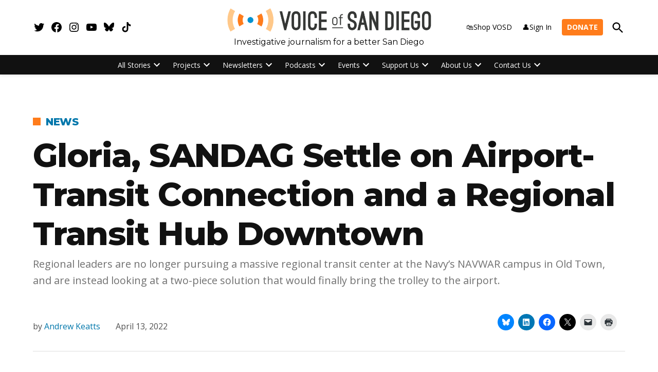

--- FILE ---
content_type: text/html; charset=UTF-8
request_url: https://voiceofsandiego.org/2022/04/13/gloria-sandag-settle-on-airport-transit-connection-and-a-regional-transit-hub-downtown/
body_size: 61064
content:
<!doctype html>
<html lang="en-US">
<head>
	<meta charset="UTF-8" />
	<meta name="viewport" content="width=device-width, initial-scale=1" />
	<link rel="profile" href="https://gmpg.org/xfn/11" />
	<meta name='robots' content='index, follow, max-image-preview:large, max-snippet:-1, max-video-preview:-1' />
		<script async src="https://securepubads.g.doubleclick.net/tag/js/gpt.js" type="pmdelayedscript" data-cfasync="false" data-no-optimize="1" data-no-defer="1" data-no-minify="1"></script>
		<script>
			window.googletag = window.googletag || { cmd: [] };
		</script>
		<link rel='preconnect' href='https://i0.wp.com' >
<script>window._wca = window._wca || [];</script>

	<!-- This site is optimized with the Yoast SEO Premium plugin v26.7 (Yoast SEO v26.7) - https://yoast.com/wordpress/plugins/seo/ -->
	<title>Gloria, SANDAG Settle on Airport-Transit Connection and a Regional Transit Hub Downtown | Voice of San Diego</title><link rel="preload" href="https://voiceofsandiego.org/wp-content/uploads/2024/09/cropped-VOSD-Logo_3.png" as="image" imagesrcset="https://voiceofsandiego.org/wp-content/uploads/2024/09/cropped-VOSD-Logo_3.png 1691w, https://voiceofsandiego.org/wp-content/uploads/2024/09/cropped-VOSD-Logo_3-300x37.png 300w, https://voiceofsandiego.org/wp-content/uploads/2024/09/cropped-VOSD-Logo_3-1024x125.png 1024w, https://voiceofsandiego.org/wp-content/uploads/2024/09/cropped-VOSD-Logo_3-768x94.png 768w, https://voiceofsandiego.org/wp-content/uploads/2024/09/cropped-VOSD-Logo_3-1536x187.png 1536w, https://voiceofsandiego.org/wp-content/uploads/2024/09/cropped-VOSD-Logo_3-1200x146.png 1200w, https://voiceofsandiego.org/wp-content/uploads/2024/09/cropped-VOSD-Logo_3-780x95.png 780w, https://voiceofsandiego.org/wp-content/uploads/2024/09/cropped-VOSD-Logo_3-400x49.png 400w, https://voiceofsandiego.org/wp-content/uploads/2024/09/cropped-VOSD-Logo_3-706x86.png 706w" imagesizes="(max-width: 1691px) 100vw, 1691px" fetchpriority="high"><link rel="preload" href="https://voiceofsandiego.org/wp-content/uploads/2022/04/Overview-2.1-scaled.jpg" as="image" imagesrcset="https://voiceofsandiego.org/wp-content/uploads/2022/04/Overview-2.1-scaled.jpg 2560w, https://voiceofsandiego.org/wp-content/uploads/2022/04/Overview-2.1-300x179.jpg 300w, https://voiceofsandiego.org/wp-content/uploads/2022/04/Overview-2.1-1024x610.jpg 1024w, https://voiceofsandiego.org/wp-content/uploads/2022/04/Overview-2.1-768x457.jpg 768w, https://voiceofsandiego.org/wp-content/uploads/2022/04/Overview-2.1-1536x914.jpg 1536w, https://voiceofsandiego.org/wp-content/uploads/2022/04/Overview-2.1-2048x1219.jpg 2048w, https://voiceofsandiego.org/wp-content/uploads/2022/04/Overview-2.1-1200x714.jpg 1200w, https://voiceofsandiego.org/wp-content/uploads/2022/04/Overview-2.1-1568x933.jpg 1568w, https://voiceofsandiego.org/wp-content/uploads/2022/04/Overview-2.1-400x238.jpg 400w" imagesizes="(max-width: 780px) 100vw, 780px" fetchpriority="high"><style id="perfmatters-used-css">:root{--tec-grid-gutter:48px;--tec-grid-gutter-negative:calc(var(--tec-grid-gutter) * -1);--tec-grid-gutter-half:calc(var(--tec-grid-gutter) / 2);--tec-grid-gutter-half-negative:calc(var(--tec-grid-gutter-half) * -1);--tec-grid-gutter-small:42px;--tec-grid-gutter-small-negative:calc(var(--tec-grid-gutter-small) * -1);--tec-grid-gutter-small-half:calc(var(--tec-grid-gutter-small) / 2);--tec-grid-gutter-small-half-negative:calc(var(--tec-grid-gutter-small-half) * -1);--tec-grid-gutter-page:42px;--tec-grid-gutter-page-small:19.5px;--tec-grid-width-default:1176px;--tec-grid-width-min:320px;--tec-grid-width:calc(var(--tec-grid-width-default) + var(--tec-grid-gutter-page) * 2);--tec-grid-width-1-of-2:50%;--tec-grid-width-1-of-3:33.333%;--tec-grid-width-1-of-4:25%;--tec-grid-width-1-of-5:20%;--tec-grid-width-1-of-7:14.285%;--tec-grid-width-1-of-8:12.5%;--tec-grid-width-1-of-9:11.111%;--tec-spacer-0:4px;--tec-spacer-1:8px;--tec-spacer-2:12px;--tec-spacer-3:16px;--tec-spacer-4:20px;--tec-spacer-5:24px;--tec-spacer-6:28px;--tec-spacer-7:32px;--tec-spacer-8:40px;--tec-spacer-9:48px;--tec-spacer-10:56px;--tec-spacer-11:64px;--tec-spacer-12:80px;--tec-spacer-13:96px;--tec-spacer-14:160px;--tec-z-index-spinner-container:100;--tec-z-index-views-selector:30;--tec-z-index-dropdown:30;--tec-z-index-events-bar-button:20;--tec-z-index-search:10;--tec-z-index-filters:9;--tec-z-index-scroller:7;--tec-z-index-week-event-hover:5;--tec-z-index-map-event-hover:5;--tec-z-index-map-event-hover-actions:6;--tec-z-index-multiday-event:5;--tec-z-index-multiday-event-bar:2;--tec-color-text-primary:#141827;--tec-color-text-primary-light:rgba(20,24,39,.62);--tec-color-text-secondary:#5d5d5d;--tec-color-text-disabled:#d5d5d5;--tec-color-text-events-title:var(--tec-color-text-primary);--tec-color-text-event-title:var(--tec-color-text-events-title);--tec-color-text-event-date:var(--tec-color-text-primary);--tec-color-text-secondary-event-date:var(--tec-color-text-secondary);--tec-color-icon-primary:#5d5d5d;--tec-color-icon-primary-alt:#757575;--tec-color-icon-secondary:#bababa;--tec-color-icon-active:#141827;--tec-color-icon-disabled:#d5d5d5;--tec-color-icon-focus:#334aff;--tec-color-icon-error:#da394d;--tec-color-event-icon:#141827;--tec-color-event-icon-hover:#334aff;--tec-color-accent-primary:#334aff;--tec-color-accent-primary-hover:rgba(51,74,255,.8);--tec-color-accent-primary-active:rgba(51,74,255,.9);--tec-color-accent-primary-background:rgba(51,74,255,.07);--tec-color-accent-secondary:#141827;--tec-color-accent-secondary-hover:rgba(20,24,39,.8);--tec-color-accent-secondary-active:rgba(20,24,39,.9);--tec-color-accent-secondary-background:rgba(20,24,39,.07);--tec-color-button-primary:var(--tec-color-accent-primary);--tec-color-button-primary-hover:var(--tec-color-accent-primary-hover);--tec-color-button-primary-active:var(--tec-color-accent-primary-active);--tec-color-button-primary-background:var(--tec-color-accent-primary-background);--tec-color-button-secondary:var(--tec-color-accent-secondary);--tec-color-button-secondary-hover:var(--tec-color-accent-secondary-hover);--tec-color-button-secondary-active:var(--tec-color-accent-secondary-active);--tec-color-button-secondary-background:var(--tec-color-accent-secondary-background);--tec-color-link-primary:var(--tec-color-text-primary);--tec-color-link-accent:var(--tec-color-accent-primary);--tec-color-link-accent-hover:rgba(51,74,255,.8);--tec-color-border-default:#d5d5d5;--tec-color-border-secondary:#e4e4e4;--tec-color-border-tertiary:#7d7d7d;--tec-color-border-hover:#5d5d5d;--tec-color-border-active:#141827;--tec-color-background:#fff;--tec-color-background-events:rgba(0,0,0,0);--tec-color-background-transparent:rgba(255,255,255,.6);--tec-color-background-secondary:#f7f6f6;--tec-color-background-messages:rgba(20,24,39,.07);--tec-color-background-secondary-hover:#f0eeee;--tec-color-background-error:rgba(218,57,77,.08);--tec-color-background-primary-multiday:rgba(51,74,255,.24);--tec-color-background-primary-multiday-hover:rgba(51,74,255,.34);--tec-color-background-secondary-multiday:rgba(20,24,39,.24);--tec-color-background-secondary-multiday-hover:rgba(20,24,39,.34);--tec-color-accent-primary-week-event:rgba(51,74,255,.1);--tec-color-accent-primary-week-event-hover:rgba(51,74,255,.2);--tec-color-accent-primary-week-event-featured:rgba(51,74,255,.04);--tec-color-accent-primary-week-event-featured-hover:rgba(51,74,255,.14);--tec-color-background-secondary-datepicker:var(--tec-color-background-secondary);--tec-color-accent-primary-background-datepicker:var(--tec-color-accent-primary-background);}:root{--tec-border-radius-default:4px;--tec-border-width-week-event:2px;--tec-box-shadow-default:0 2px 5px 0 var(--tec-color-box-shadow);--tec-box-shadow-tooltip:0 2px 12px 0 var(--tec-color-box-shadow);--tec-box-shadow-card:0 1px 6px 2px var(--tec-color-box-shadow);--tec-box-shadow-multiday:16px 6px 6px -2px var(--tec-color-box-shadow-secondary);--tec-form-color-background:var(--tec-color-background);--tec-form-color-border-default:var(--tec-color-text-primary);--tec-form-color-border-active:var(--tec-color-accent-secondary);--tec-form-color-border-secondary:var(--tec-color-border-tertiary);--tec-form-color-accent-primary:var(--tec-color-accent-primary);--tec-form-box-shadow-default:var(--tec-box-shadow-default);--tec-opacity-background:.07;--tec-opacity-select-highlighted:.3;--tec-opacity-icon-hover:.8;--tec-opacity-icon-active:.9;--tec-opacity-default:1;--tec-transition:all .2s ease;--tec-transition-background-color:background-color .2s ease;--tec-transition-color-border-color:color .2s ease,border-color .2s ease;--tec-transition-transform:transform .2s ease;--tec-transition-border-color:border-color .2s ease;--tec-transition-color:color .2s ease;--tec-transition-opacity:opacity .2s ease;--tec-font-family-sans-serif:"Helvetica Neue",Helvetica,-apple-system,BlinkMacSystemFont,Roboto,Arial,sans-serif;--tec-font-weight-regular:400;--tec-font-weight-bold:700;--tec-font-size-0:11px;--tec-font-size-1:12px;--tec-font-size-2:14px;--tec-font-size-3:16px;--tec-font-size-4:18px;--tec-font-size-5:20px;--tec-font-size-6:22px;--tec-font-size-7:24px;--tec-font-size-8:28px;--tec-font-size-9:32px;--tec-font-size-10:42px;--tec-line-height-0:1.38;--tec-line-height-1:1.42;--tec-line-height-2:1.5;--tec-line-height-3:1.62;}.stick-to-top:last-child{position:sticky;top:1rem;}.widget_newspack-ads-widget{overflow:hidden;}#page{overflow:initial !important;}.newspack_global_ad{clear:both;flex:1 1 auto;max-width:100%;}.newspack_global_ad.fixed-height{box-sizing:initial;padding:16px 0;}.newspack_global_ad.fixed-height>*{margin:0;}@starting-style{opacity:0;}@starting-style{}@starting-style{}body.jps-theme-argent .jetpack-instant-search__overlay *{font-family:Helvetica,sans-serif;}body.enable-search-modal .cover-modal.show-modal.search-modal.active{display:none;}.screen-reader-text{border:0;clip-path:inset(50%);height:1px;margin:-1px;overflow:hidden;padding:0;position:absolute;width:1px;word-wrap:normal !important;}div.sharedaddy,#content div.sharedaddy,#main div.sharedaddy{clear:both;}div.sharedaddy h3.sd-title{margin:0 0 1em 0;display:inline-block;line-height:1.2;font-size:9pt;font-weight:700;}div.sharedaddy h3.sd-title::before{content:"";display:block;width:100%;min-width:30px;border-top:1px solid #dcdcde;margin-bottom:1em;}</style>
	<meta name="description" content="Regional leaders are no longer pursuing a massive regional transit center at the Navy’s NAVWAR campus in Old Town, and are instead looking at a two-piece solution that would finally bring the trolley to the airport." />
	<link rel="canonical" href="https://voiceofsandiego.org/2022/04/13/gloria-sandag-settle-on-airport-transit-connection-and-a-regional-transit-hub-downtown/" />
	<meta property="og:locale" content="en_US" />
	<meta property="og:type" content="article" />
	<meta property="og:title" content="Gloria, SANDAG Settle on Airport-Transit Connection and a Regional Transit Hub Downtown" />
	<meta property="og:description" content="Regional leaders are no longer pursuing a massive regional transit center at the Navy’s NAVWAR campus in Old Town, and are instead looking at a two-piece solution that would finally bring the trolley to the airport." />
	<meta property="og:url" content="https://voiceofsandiego.org/2022/04/13/gloria-sandag-settle-on-airport-transit-connection-and-a-regional-transit-hub-downtown/" />
	<meta property="og:site_name" content="Voice of San Diego" />
	<meta property="article:publisher" content="https://www.facebook.com/voiceofsandiego/" />
	<meta property="article:published_time" content="2022-04-13T11:00:00+00:00" />
	<meta property="article:modified_time" content="2022-04-13T15:53:55+00:00" />
	<meta property="og:image" content="https://voiceofsandiego.org/wp-content/uploads/2022/04/Overview-2.1-scaled.jpg" />
	<meta property="og:image:width" content="2560" />
	<meta property="og:image:height" content="1524" />
	<meta property="og:image:type" content="image/jpeg" />
	<meta name="author" content="Andrew Keatts" />
	<meta name="twitter:card" content="summary_large_image" />
	<meta name="twitter:creator" content="@https://www.twitter.com/andy_keatts" />
	<meta name="twitter:site" content="@voiceofsandiego" />
	<meta name="twitter:label1" content="Written by" />
	<meta name="twitter:data1" content="Andrew Keatts" />
	<meta name="twitter:label2" content="Est. reading time" />
	<meta name="twitter:data2" content="8 minutes" />
	<script type="application/ld+json" class="yoast-schema-graph">{"@context":"https://schema.org","@graph":[{"@type":"Article","@id":"https://voiceofsandiego.org/2022/04/13/gloria-sandag-settle-on-airport-transit-connection-and-a-regional-transit-hub-downtown/#article","isPartOf":{"@id":"https://voiceofsandiego.org/2022/04/13/gloria-sandag-settle-on-airport-transit-connection-and-a-regional-transit-hub-downtown/"},"author":[{"@id":"https://voiceofsandiego.org/#/schema/person/b639f6694fe52230235415676dd72aaf"}],"headline":"Gloria, SANDAG Settle on Airport-Transit Connection and a Regional Transit Hub Downtown","datePublished":"2022-04-13T11:00:00+00:00","dateModified":"2022-04-13T15:53:55+00:00","mainEntityOfPage":{"@id":"https://voiceofsandiego.org/2022/04/13/gloria-sandag-settle-on-airport-transit-connection-and-a-regional-transit-hub-downtown/"},"wordCount":1672,"commentCount":20,"publisher":{"@id":"https://voiceofsandiego.org/#organization"},"image":{"@id":"https://voiceofsandiego.org/2022/04/13/gloria-sandag-settle-on-airport-transit-connection-and-a-regional-transit-hub-downtown/#primaryimage"},"thumbnailUrl":"https://voiceofsandiego.org/wp-content/uploads/2022/04/Overview-2.1-scaled.jpg","keywords":["Grand Central Station","SANDAG","Transit"],"articleSection":["Government","News"],"inLanguage":"en-US","potentialAction":[{"@type":"CommentAction","name":"Comment","target":["https://voiceofsandiego.org/2022/04/13/gloria-sandag-settle-on-airport-transit-connection-and-a-regional-transit-hub-downtown/#respond"]}]},{"@type":"WebPage","@id":"https://voiceofsandiego.org/2022/04/13/gloria-sandag-settle-on-airport-transit-connection-and-a-regional-transit-hub-downtown/","url":"https://voiceofsandiego.org/2022/04/13/gloria-sandag-settle-on-airport-transit-connection-and-a-regional-transit-hub-downtown/","name":"Gloria, SANDAG Settle on Airport-Transit Connection and a Regional Transit Hub Downtown | Voice of San Diego","isPartOf":{"@id":"https://voiceofsandiego.org/#website"},"primaryImageOfPage":{"@id":"https://voiceofsandiego.org/2022/04/13/gloria-sandag-settle-on-airport-transit-connection-and-a-regional-transit-hub-downtown/#primaryimage"},"image":{"@id":"https://voiceofsandiego.org/2022/04/13/gloria-sandag-settle-on-airport-transit-connection-and-a-regional-transit-hub-downtown/#primaryimage"},"thumbnailUrl":"https://voiceofsandiego.org/wp-content/uploads/2022/04/Overview-2.1-scaled.jpg","datePublished":"2022-04-13T11:00:00+00:00","dateModified":"2022-04-13T15:53:55+00:00","description":"Regional leaders are no longer pursuing a massive regional transit center at the Navy’s NAVWAR campus in Old Town, and are instead looking at a two-piece solution that would finally bring the trolley to the airport.","breadcrumb":{"@id":"https://voiceofsandiego.org/2022/04/13/gloria-sandag-settle-on-airport-transit-connection-and-a-regional-transit-hub-downtown/#breadcrumb"},"inLanguage":"en-US","potentialAction":[{"@type":"ReadAction","target":["https://voiceofsandiego.org/2022/04/13/gloria-sandag-settle-on-airport-transit-connection-and-a-regional-transit-hub-downtown/"]}]},{"@type":"ImageObject","inLanguage":"en-US","@id":"https://voiceofsandiego.org/2022/04/13/gloria-sandag-settle-on-airport-transit-connection-and-a-regional-transit-hub-downtown/#primaryimage","url":"https://voiceofsandiego.org/wp-content/uploads/2022/04/Overview-2.1-scaled.jpg","contentUrl":"https://voiceofsandiego.org/wp-content/uploads/2022/04/Overview-2.1-scaled.jpg","width":2560,"height":1524,"caption":"Conceptual rendering of a regional transit hub in downtown. / Courtesy of SANDAG"},{"@type":"BreadcrumbList","@id":"https://voiceofsandiego.org/2022/04/13/gloria-sandag-settle-on-airport-transit-connection-and-a-regional-transit-hub-downtown/#breadcrumb","itemListElement":[{"@type":"ListItem","position":1,"name":"Home","item":"https://voiceofsandiego.org/"},{"@type":"ListItem","position":2,"name":"Gloria, SANDAG Settle on Airport-Transit Connection and a Regional Transit Hub Downtown"}]},{"@type":"WebSite","@id":"https://voiceofsandiego.org/#website","url":"https://voiceofsandiego.org/","name":"Voice of San Diego","description":"Investigative journalism for a better San Diego","publisher":{"@id":"https://voiceofsandiego.org/#organization"},"potentialAction":[{"@type":"SearchAction","target":{"@type":"EntryPoint","urlTemplate":"https://voiceofsandiego.org/?s={search_term_string}"},"query-input":{"@type":"PropertyValueSpecification","valueRequired":true,"valueName":"search_term_string"}}],"inLanguage":"en-US"},{"@type":"Organization","@id":"https://voiceofsandiego.org/#organization","name":"Voice of San Diego","url":"https://voiceofsandiego.org/","logo":{"@type":"ImageObject","inLanguage":"en-US","@id":"https://voiceofsandiego.org/#/schema/logo/image/","url":"https://i0.wp.com/voiceofsandiego.org/wp-content/uploads/2022/02/VOSD-Logo_2-17.png?fit=1904%2C464&ssl=1","contentUrl":"https://i0.wp.com/voiceofsandiego.org/wp-content/uploads/2022/02/VOSD-Logo_2-17.png?fit=1904%2C464&ssl=1","width":1904,"height":464,"caption":"Voice of San Diego"},"image":{"@id":"https://voiceofsandiego.org/#/schema/logo/image/"},"sameAs":["https://www.facebook.com/voiceofsandiego/","https://x.com/voiceofsandiego","https://www.instagram.com/voiceofsandiego/?hl=en","https://www.linkedin.com/company/voice-of-san-diego","https://www.youtube.com/user/voiceofsandiego"]},{"@type":"Person","@id":"https://voiceofsandiego.org/#/schema/person/b639f6694fe52230235415676dd72aaf","name":"Andrew Keatts","description":"Andrew Keatts is a former managing editor for projects and investigations at Voice of San Diego.","sameAs":["https://x.com/https://www.twitter.com/andy_keatts"],"url":"https://voiceofsandiego.org/author/andrew-keatts/"}]}</script>
	<!-- / Yoast SEO Premium plugin. -->


<link rel='dns-prefetch' href='//stats.wp.com' />
<link rel='dns-prefetch' href='//cdn.parsely.com' />
<link rel='dns-prefetch' href='//www.googletagmanager.com' />

<link rel='dns-prefetch' href='//widgets.wp.com' />
<link rel='dns-prefetch' href='//pagead2.googlesyndication.com' />
<link rel="alternate" type="application/rss+xml" title="Voice of San Diego &raquo; Feed" href="https://voiceofsandiego.org/feed/" />
<link rel="alternate" type="application/rss+xml" title="Voice of San Diego &raquo; Comments Feed" href="https://voiceofsandiego.org/comments/feed/" />
<link rel="alternate" type="text/calendar" title="Voice of San Diego &raquo; iCal Feed" href="https://voiceofsandiego.org/vosd-events/?ical=1" />
<link rel="alternate" type="application/rss+xml" title="Voice of San Diego &raquo; Gloria, SANDAG Settle on Airport-Transit Connection and a Regional Transit Hub Downtown Comments Feed" href="https://voiceofsandiego.org/2022/04/13/gloria-sandag-settle-on-airport-transit-connection-and-a-regional-transit-hub-downtown/feed/" />
<link rel="alternate" title="oEmbed (JSON)" type="application/json+oembed" href="https://voiceofsandiego.org/wp-json/oembed/1.0/embed?url=https%3A%2F%2Fvoiceofsandiego.org%2F2022%2F04%2F13%2Fgloria-sandag-settle-on-airport-transit-connection-and-a-regional-transit-hub-downtown%2F" />
<link rel="alternate" title="oEmbed (XML)" type="text/xml+oembed" href="https://voiceofsandiego.org/wp-json/oembed/1.0/embed?url=https%3A%2F%2Fvoiceofsandiego.org%2F2022%2F04%2F13%2Fgloria-sandag-settle-on-airport-transit-connection-and-a-regional-transit-hub-downtown%2F&#038;format=xml" />
<style id='wp-img-auto-sizes-contain-inline-css'>img:is([sizes=auto i],[sizes^="auto," i]){contain-intrinsic-size:3000px 1500px}</style>
<link rel='stylesheet' id='tribe-events-pro-mini-calendar-block-styles-css' href='https://voiceofsandiego.org/wp-content/plugins/events-calendar-pro/build/css/tribe-events-pro-mini-calendar-block.css?ver=7.7.11' media='all' />
<link rel="stylesheet" id="tec-variables-skeleton-css" media="all" data-pmdelayedstyle="https://voiceofsandiego.org/wp-content/plugins/event-tickets/common/build/css/variables-skeleton.css?ver=6.10.1">
<link rel="stylesheet" id="tec-variables-full-css" media="all" data-pmdelayedstyle="https://voiceofsandiego.org/wp-content/plugins/event-tickets/common/build/css/variables-full.css?ver=6.10.1">
<link rel="stylesheet" id="event-tickets-tickets-rsvp-css-css" media="all" data-pmdelayedstyle="https://voiceofsandiego.org/wp-content/plugins/event-tickets/build/css/rsvp-v1.css?ver=5.27.3">

<!-- Note: This combined block library stylesheet (wp-block-library) is used instead of loading separate core block styles because the should_load_separate_core_block_assets filter is returning false. Try loading the URL with ?should_load_separate_core_block_assets=true to restore being able to load block styles on demand and see if there are any issues remaining. -->
<link rel='stylesheet' id='wp-block-library-css' href='https://voiceofsandiego.org/wp-includes/css/dist/block-library/style.min.css?ver=6.9' media='all' />
<style id='wp-block-library-theme-inline-css'>.wp-block-audio :where(figcaption){color:#555;font-size:13px;text-align:center}.is-dark-theme .wp-block-audio :where(figcaption){color:#ffffffa6}.wp-block-audio{margin:0 0 1em}.wp-block-code{border:1px solid #ccc;border-radius:4px;font-family:Menlo,Consolas,monaco,monospace;padding:.8em 1em}.wp-block-embed :where(figcaption){color:#555;font-size:13px;text-align:center}.is-dark-theme .wp-block-embed :where(figcaption){color:#ffffffa6}.wp-block-embed{margin:0 0 1em}.blocks-gallery-caption{color:#555;font-size:13px;text-align:center}.is-dark-theme .blocks-gallery-caption{color:#ffffffa6}:root :where(.wp-block-image figcaption){color:#555;font-size:13px;text-align:center}.is-dark-theme :root :where(.wp-block-image figcaption){color:#ffffffa6}.wp-block-image{margin:0 0 1em}.wp-block-pullquote{border-bottom:4px solid;border-top:4px solid;color:currentColor;margin-bottom:1.75em}.wp-block-pullquote :where(cite),.wp-block-pullquote :where(footer),.wp-block-pullquote__citation{color:currentColor;font-size:.8125em;font-style:normal;text-transform:uppercase}.wp-block-quote{border-left:.25em solid;margin:0 0 1.75em;padding-left:1em}.wp-block-quote cite,.wp-block-quote footer{color:currentColor;font-size:.8125em;font-style:normal;position:relative}.wp-block-quote:where(.has-text-align-right){border-left:none;border-right:.25em solid;padding-left:0;padding-right:1em}.wp-block-quote:where(.has-text-align-center){border:none;padding-left:0}.wp-block-quote.is-large,.wp-block-quote.is-style-large,.wp-block-quote:where(.is-style-plain){border:none}.wp-block-search .wp-block-search__label{font-weight:700}.wp-block-search__button{border:1px solid #ccc;padding:.375em .625em}:where(.wp-block-group.has-background){padding:1.25em 2.375em}.wp-block-separator.has-css-opacity{opacity:.4}.wp-block-separator{border:none;border-bottom:2px solid;margin-left:auto;margin-right:auto}.wp-block-separator.has-alpha-channel-opacity{opacity:1}.wp-block-separator:not(.is-style-wide):not(.is-style-dots){width:100px}.wp-block-separator.has-background:not(.is-style-dots){border-bottom:none;height:1px}.wp-block-separator.has-background:not(.is-style-wide):not(.is-style-dots){height:2px}.wp-block-table{margin:0 0 1em}.wp-block-table td,.wp-block-table th{word-break:normal}.wp-block-table :where(figcaption){color:#555;font-size:13px;text-align:center}.is-dark-theme .wp-block-table :where(figcaption){color:#ffffffa6}.wp-block-video :where(figcaption){color:#555;font-size:13px;text-align:center}.is-dark-theme .wp-block-video :where(figcaption){color:#ffffffa6}.wp-block-video{margin:0 0 1em}:root :where(.wp-block-template-part.has-background){margin-bottom:0;margin-top:0;padding:1.25em 2.375em}</style>
<style id='classic-theme-styles-inline-css'>.wp-block-button__link{color:#fff;background-color:#32373c;border-radius:9999px;box-shadow:none;text-decoration:none;padding:calc(.667em + 2px) calc(1.333em + 2px);font-size:1.125em}.wp-block-file__button{background:#32373c;color:#fff;text-decoration:none}</style>
<style id='co-authors-plus-coauthors-style-inline-css'>.wp-block-co-authors-plus-coauthors.is-layout-flow [class*=wp-block-co-authors-plus]{display:inline}</style>
<style id='co-authors-plus-avatar-style-inline-css'>.wp-block-co-authors-plus-avatar :where(img){height:auto;max-width:100%;vertical-align:bottom}.wp-block-co-authors-plus-coauthors.is-layout-flow .wp-block-co-authors-plus-avatar :where(img){vertical-align:middle}.wp-block-co-authors-plus-avatar:is(.alignleft,.alignright){display:table}.wp-block-co-authors-plus-avatar.aligncenter{display:table;margin-inline:auto}</style>
<style id='co-authors-plus-image-style-inline-css'>.wp-block-co-authors-plus-image{margin-bottom:0}.wp-block-co-authors-plus-image :where(img){height:auto;max-width:100%;vertical-align:bottom}.wp-block-co-authors-plus-coauthors.is-layout-flow .wp-block-co-authors-plus-image :where(img){vertical-align:middle}.wp-block-co-authors-plus-image:is(.alignfull,.alignwide) :where(img){width:100%}.wp-block-co-authors-plus-image:is(.alignleft,.alignright){display:table}.wp-block-co-authors-plus-image.aligncenter{display:table;margin-inline:auto}</style>
<style id='newspack-contribution-meter-style-inline-css'>.wp-block-newspack-contribution-meter{display:block;font-weight:600;margin:1em 0}.wp-block-newspack-contribution-meter.newspack-ui{color:inherit}.wp-block-newspack-contribution-meter .contribution-meter__linear{width:100%}.wp-block-newspack-contribution-meter .contribution-meter__text{align-items:center;display:flex;flex-wrap:wrap;gap:var(--newspack-ui-spacer-3);justify-content:space-between;margin-bottom:var(--newspack-ui-spacer-base);row-gap:calc(var(--newspack-ui-spacer-base)/2)}.wp-block-newspack-contribution-meter .contribution-meter__text>span{display:inline-block}.wp-block-newspack-contribution-meter .contribution-meter__text--right{justify-content:flex-end;min-width:fit-content}.wp-block-newspack-contribution-meter .contribution-meter__bar-container{width:100%}.wp-block-newspack-contribution-meter .contribution-meter__bar-track{background-color:color-mix(in srgb,currentcolor 17%,#0000);overflow:hidden;position:relative;width:100%}.wp-block-newspack-contribution-meter .contribution-meter__bar-progress{background-color:currentcolor;height:100%;position:relative;transition:width 125ms ease-in-out}.wp-block-newspack-contribution-meter.contribution-meter--thickness-xs .contribution-meter__bar-track{border-radius:2px;height:4px}.wp-block-newspack-contribution-meter.contribution-meter--thickness-xs .contribution-meter__bar-progress{border-radius:2px}.wp-block-newspack-contribution-meter.contribution-meter--thickness-s .contribution-meter__bar-track{border-radius:4px;height:8px}.wp-block-newspack-contribution-meter.contribution-meter--thickness-s .contribution-meter__bar-progress{border-radius:4px}.wp-block-newspack-contribution-meter.contribution-meter--thickness-m .contribution-meter__bar-track{border-radius:8px;height:16px}.wp-block-newspack-contribution-meter.contribution-meter--thickness-m .contribution-meter__bar-progress{border-radius:8px}.wp-block-newspack-contribution-meter.contribution-meter--thickness-l .contribution-meter__bar-track{border-radius:16px;height:32px}.wp-block-newspack-contribution-meter.contribution-meter--thickness-l .contribution-meter__bar-progress{border-radius:16px}.wp-block-newspack-contribution-meter .contribution-meter__circular{align-items:center;display:flex;flex-direction:column;gap:var(--newspack-ui-spacer-base)}@media(min-width:600px){.wp-block-newspack-contribution-meter .contribution-meter__circular{flex-direction:row;gap:var(--newspack-ui-spacer-3)}}.wp-block-newspack-contribution-meter .contribution-meter__circle-container{flex-shrink:0;height:104px;position:relative;width:104px}@media(min-width:600px){.wp-block-newspack-contribution-meter .contribution-meter__circle-container{height:72px;width:72px}}.wp-block-newspack-contribution-meter .contribution-meter__circle{display:block;height:inherit;width:inherit}.wp-block-newspack-contribution-meter .contribution-meter__circle-track{stroke:color-mix(in srgb,currentcolor 17%,#0000)}.wp-block-newspack-contribution-meter .contribution-meter__circle-progress{stroke:currentcolor;transition:stroke-dashoffset 125ms ease-in-out}.wp-block-newspack-contribution-meter .contribution-meter__circle-percentage{left:50%;margin:0;pointer-events:none;position:absolute;top:50%;transform:translate(-50%,-50%)}.wp-block-newspack-contribution-meter .contribution-meter__data{display:flex;flex-direction:column;gap:0}.wp-block-newspack-contribution-meter .contribution-meter__data .contribution-meter__goal{opacity:.65}.wp-block-newspack-contribution-meter .contribution-meter__data .contribution-meter__goal--primary{opacity:1}.wp-block-newspack-contribution-meter .contribution-meter-error,.wp-block-newspack-contribution-meter .contribution-meter-loading{align-items:center;justify-content:center;min-height:159px}.wp-block-newspack-contribution-meter .contribution-meter-error .components-placeholder__fieldset,.wp-block-newspack-contribution-meter .contribution-meter-loading .components-placeholder__fieldset{align-items:center;justify-content:center}.wp-block-newspack-contribution-meter .contribution-meter-error .components-spinner,.wp-block-newspack-contribution-meter .contribution-meter-loading .components-spinner{margin:0}.wp-block-newspack-contribution-meter.alignwide{max-width:var(--wp--style--global--wide-size,1280px);width:100%}.wp-block-newspack-contribution-meter.alignfull{max-width:none;width:100%}</style>
<style id='wp-parsely-recommendations-style-inline-css'>.parsely-recommendations-list-title{font-size:1.2em}.parsely-recommendations-list{list-style:none;padding:unset}.parsely-recommendations-cardbody{overflow:hidden;padding:.8em;text-overflow:ellipsis;white-space:nowrap}.parsely-recommendations-cardmedia{padding:.8em .8em 0}</style>
<link rel='stylesheet' id='mediaelement-css' href='https://voiceofsandiego.org/wp-includes/js/mediaelement/mediaelementplayer-legacy.min.css?ver=4.2.17' media='all' />
<link rel='stylesheet' id='wp-mediaelement-css' href='https://voiceofsandiego.org/wp-includes/js/mediaelement/wp-mediaelement.min.css?ver=6.9' media='all' />
<style id='jetpack-sharing-buttons-style-inline-css'>.jetpack-sharing-buttons__services-list{display:flex;flex-direction:row;flex-wrap:wrap;gap:0;list-style-type:none;margin:5px;padding:0}.jetpack-sharing-buttons__services-list.has-small-icon-size{font-size:12px}.jetpack-sharing-buttons__services-list.has-normal-icon-size{font-size:16px}.jetpack-sharing-buttons__services-list.has-large-icon-size{font-size:24px}.jetpack-sharing-buttons__services-list.has-huge-icon-size{font-size:36px}@media print{.jetpack-sharing-buttons__services-list{display:none!important}}.editor-styles-wrapper .wp-block-jetpack-sharing-buttons{gap:0;padding-inline-start:0}ul.jetpack-sharing-buttons__services-list.has-background{padding:1.25em 2.375em}</style>
<style id='global-styles-inline-css'>:root{--wp--preset--aspect-ratio--square: 1;--wp--preset--aspect-ratio--4-3: 4/3;--wp--preset--aspect-ratio--3-4: 3/4;--wp--preset--aspect-ratio--3-2: 3/2;--wp--preset--aspect-ratio--2-3: 2/3;--wp--preset--aspect-ratio--16-9: 16/9;--wp--preset--aspect-ratio--9-16: 9/16;--wp--preset--color--black: #000000;--wp--preset--color--cyan-bluish-gray: #abb8c3;--wp--preset--color--white: #FFFFFF;--wp--preset--color--pale-pink: #f78da7;--wp--preset--color--vivid-red: #cf2e2e;--wp--preset--color--luminous-vivid-orange: #ff6900;--wp--preset--color--luminous-vivid-amber: #fcb900;--wp--preset--color--light-green-cyan: #7bdcb5;--wp--preset--color--vivid-green-cyan: #00d084;--wp--preset--color--pale-cyan-blue: #8ed1fc;--wp--preset--color--vivid-cyan-blue: #0693e3;--wp--preset--color--vivid-purple: #9b51e0;--wp--preset--color--primary: #ff7c1b;--wp--preset--color--primary-variation: #d75400;--wp--preset--color--secondary: #0077ab;--wp--preset--color--secondary-variation: #004f83;--wp--preset--color--dark-gray: #111111;--wp--preset--color--medium-gray: #767676;--wp--preset--color--light-gray: #EEEEEE;--wp--preset--gradient--vivid-cyan-blue-to-vivid-purple: linear-gradient(135deg,rgb(6,147,227) 0%,rgb(155,81,224) 100%);--wp--preset--gradient--light-green-cyan-to-vivid-green-cyan: linear-gradient(135deg,rgb(122,220,180) 0%,rgb(0,208,130) 100%);--wp--preset--gradient--luminous-vivid-amber-to-luminous-vivid-orange: linear-gradient(135deg,rgb(252,185,0) 0%,rgb(255,105,0) 100%);--wp--preset--gradient--luminous-vivid-orange-to-vivid-red: linear-gradient(135deg,rgb(255,105,0) 0%,rgb(207,46,46) 100%);--wp--preset--gradient--very-light-gray-to-cyan-bluish-gray: linear-gradient(135deg,rgb(238,238,238) 0%,rgb(169,184,195) 100%);--wp--preset--gradient--cool-to-warm-spectrum: linear-gradient(135deg,rgb(74,234,220) 0%,rgb(151,120,209) 20%,rgb(207,42,186) 40%,rgb(238,44,130) 60%,rgb(251,105,98) 80%,rgb(254,248,76) 100%);--wp--preset--gradient--blush-light-purple: linear-gradient(135deg,rgb(255,206,236) 0%,rgb(152,150,240) 100%);--wp--preset--gradient--blush-bordeaux: linear-gradient(135deg,rgb(254,205,165) 0%,rgb(254,45,45) 50%,rgb(107,0,62) 100%);--wp--preset--gradient--luminous-dusk: linear-gradient(135deg,rgb(255,203,112) 0%,rgb(199,81,192) 50%,rgb(65,88,208) 100%);--wp--preset--gradient--pale-ocean: linear-gradient(135deg,rgb(255,245,203) 0%,rgb(182,227,212) 50%,rgb(51,167,181) 100%);--wp--preset--gradient--electric-grass: linear-gradient(135deg,rgb(202,248,128) 0%,rgb(113,206,126) 100%);--wp--preset--gradient--midnight: linear-gradient(135deg,rgb(2,3,129) 0%,rgb(40,116,252) 100%);--wp--preset--gradient--grad-1: linear-gradient( 135deg,rgb( 255,124,27) 0%,rgb( 215,84,0) 100% );--wp--preset--gradient--grad-2: linear-gradient( 135deg,rgb( 0,119,171) 0%,rgb( 0,79,131) 100% );--wp--preset--gradient--grad-3: linear-gradient( 135deg,rgb( 17,17,17 ) 0%,rgb( 85,85,85 ) 100% );--wp--preset--gradient--grad-4: linear-gradient( 135deg,rgb( 68,68,68 ) 0%,rgb( 136,136,136 ) 100% );--wp--preset--gradient--grad-5: linear-gradient( 135deg,rgb( 119,119,119 ) 0%,rgb( 221,221,221 ) 100% );--wp--preset--gradient--grad-6: linear-gradient( 135deg,rgb( 221,221,221 ) 0%,rgb( 255,255,255 ) 100% );--wp--preset--font-size--small: 16px;--wp--preset--font-size--medium: 20px;--wp--preset--font-size--large: 36px;--wp--preset--font-size--x-large: 42px;--wp--preset--font-size--normal: 20px;--wp--preset--font-size--huge: 44px;--wp--preset--spacing--20: 0.44rem;--wp--preset--spacing--30: 0.67rem;--wp--preset--spacing--40: 1rem;--wp--preset--spacing--50: 1.5rem;--wp--preset--spacing--60: 2.25rem;--wp--preset--spacing--70: 3.38rem;--wp--preset--spacing--80: 5.06rem;--wp--preset--shadow--natural: 6px 6px 9px rgba(0,0,0,0.2);--wp--preset--shadow--deep: 12px 12px 50px rgba(0,0,0,0.4);--wp--preset--shadow--sharp: 6px 6px 0px rgba(0,0,0,0.2);--wp--preset--shadow--outlined: 6px 6px 0px -3px rgb(255,255,255),6px 6px rgb(0,0,0);--wp--preset--shadow--crisp: 6px 6px 0px rgb(0,0,0);}:where(.is-layout-flex){gap: 0.5em;}:where(.is-layout-grid){gap: 0.5em;}body .is-layout-flex{display: flex;}.is-layout-flex{flex-wrap: wrap;align-items: center;}.is-layout-flex > :is(*,div){margin: 0;}body .is-layout-grid{display: grid;}.is-layout-grid > :is(*,div){margin: 0;}:where(.wp-block-columns.is-layout-flex){gap: 2em;}:where(.wp-block-columns.is-layout-grid){gap: 2em;}:where(.wp-block-post-template.is-layout-flex){gap: 1.25em;}:where(.wp-block-post-template.is-layout-grid){gap: 1.25em;}.has-black-color{color: var(--wp--preset--color--black) !important;}.has-cyan-bluish-gray-color{color: var(--wp--preset--color--cyan-bluish-gray) !important;}.has-white-color{color: var(--wp--preset--color--white) !important;}.has-pale-pink-color{color: var(--wp--preset--color--pale-pink) !important;}.has-vivid-red-color{color: var(--wp--preset--color--vivid-red) !important;}.has-luminous-vivid-orange-color{color: var(--wp--preset--color--luminous-vivid-orange) !important;}.has-luminous-vivid-amber-color{color: var(--wp--preset--color--luminous-vivid-amber) !important;}.has-light-green-cyan-color{color: var(--wp--preset--color--light-green-cyan) !important;}.has-vivid-green-cyan-color{color: var(--wp--preset--color--vivid-green-cyan) !important;}.has-pale-cyan-blue-color{color: var(--wp--preset--color--pale-cyan-blue) !important;}.has-vivid-cyan-blue-color{color: var(--wp--preset--color--vivid-cyan-blue) !important;}.has-vivid-purple-color{color: var(--wp--preset--color--vivid-purple) !important;}.has-black-background-color{background-color: var(--wp--preset--color--black) !important;}.has-cyan-bluish-gray-background-color{background-color: var(--wp--preset--color--cyan-bluish-gray) !important;}.has-white-background-color{background-color: var(--wp--preset--color--white) !important;}.has-pale-pink-background-color{background-color: var(--wp--preset--color--pale-pink) !important;}.has-vivid-red-background-color{background-color: var(--wp--preset--color--vivid-red) !important;}.has-luminous-vivid-orange-background-color{background-color: var(--wp--preset--color--luminous-vivid-orange) !important;}.has-luminous-vivid-amber-background-color{background-color: var(--wp--preset--color--luminous-vivid-amber) !important;}.has-light-green-cyan-background-color{background-color: var(--wp--preset--color--light-green-cyan) !important;}.has-vivid-green-cyan-background-color{background-color: var(--wp--preset--color--vivid-green-cyan) !important;}.has-pale-cyan-blue-background-color{background-color: var(--wp--preset--color--pale-cyan-blue) !important;}.has-vivid-cyan-blue-background-color{background-color: var(--wp--preset--color--vivid-cyan-blue) !important;}.has-vivid-purple-background-color{background-color: var(--wp--preset--color--vivid-purple) !important;}.has-black-border-color{border-color: var(--wp--preset--color--black) !important;}.has-cyan-bluish-gray-border-color{border-color: var(--wp--preset--color--cyan-bluish-gray) !important;}.has-white-border-color{border-color: var(--wp--preset--color--white) !important;}.has-pale-pink-border-color{border-color: var(--wp--preset--color--pale-pink) !important;}.has-vivid-red-border-color{border-color: var(--wp--preset--color--vivid-red) !important;}.has-luminous-vivid-orange-border-color{border-color: var(--wp--preset--color--luminous-vivid-orange) !important;}.has-luminous-vivid-amber-border-color{border-color: var(--wp--preset--color--luminous-vivid-amber) !important;}.has-light-green-cyan-border-color{border-color: var(--wp--preset--color--light-green-cyan) !important;}.has-vivid-green-cyan-border-color{border-color: var(--wp--preset--color--vivid-green-cyan) !important;}.has-pale-cyan-blue-border-color{border-color: var(--wp--preset--color--pale-cyan-blue) !important;}.has-vivid-cyan-blue-border-color{border-color: var(--wp--preset--color--vivid-cyan-blue) !important;}.has-vivid-purple-border-color{border-color: var(--wp--preset--color--vivid-purple) !important;}.has-vivid-cyan-blue-to-vivid-purple-gradient-background{background: var(--wp--preset--gradient--vivid-cyan-blue-to-vivid-purple) !important;}.has-light-green-cyan-to-vivid-green-cyan-gradient-background{background: var(--wp--preset--gradient--light-green-cyan-to-vivid-green-cyan) !important;}.has-luminous-vivid-amber-to-luminous-vivid-orange-gradient-background{background: var(--wp--preset--gradient--luminous-vivid-amber-to-luminous-vivid-orange) !important;}.has-luminous-vivid-orange-to-vivid-red-gradient-background{background: var(--wp--preset--gradient--luminous-vivid-orange-to-vivid-red) !important;}.has-very-light-gray-to-cyan-bluish-gray-gradient-background{background: var(--wp--preset--gradient--very-light-gray-to-cyan-bluish-gray) !important;}.has-cool-to-warm-spectrum-gradient-background{background: var(--wp--preset--gradient--cool-to-warm-spectrum) !important;}.has-blush-light-purple-gradient-background{background: var(--wp--preset--gradient--blush-light-purple) !important;}.has-blush-bordeaux-gradient-background{background: var(--wp--preset--gradient--blush-bordeaux) !important;}.has-luminous-dusk-gradient-background{background: var(--wp--preset--gradient--luminous-dusk) !important;}.has-pale-ocean-gradient-background{background: var(--wp--preset--gradient--pale-ocean) !important;}.has-electric-grass-gradient-background{background: var(--wp--preset--gradient--electric-grass) !important;}.has-midnight-gradient-background{background: var(--wp--preset--gradient--midnight) !important;}.has-small-font-size{font-size: var(--wp--preset--font-size--small) !important;}.has-medium-font-size{font-size: var(--wp--preset--font-size--medium) !important;}.has-large-font-size{font-size: var(--wp--preset--font-size--large) !important;}.has-x-large-font-size{font-size: var(--wp--preset--font-size--x-large) !important;}:where(.wp-block-post-template.is-layout-flex){gap: 1.25em;}:where(.wp-block-post-template.is-layout-grid){gap: 1.25em;}:where(.wp-block-term-template.is-layout-flex){gap: 1.25em;}:where(.wp-block-term-template.is-layout-grid){gap: 1.25em;}:where(.wp-block-columns.is-layout-flex){gap: 2em;}:where(.wp-block-columns.is-layout-grid){gap: 2em;}:root :where(.wp-block-pullquote){font-size: 1.5em;line-height: 1.6;}</style>
<link rel="stylesheet" id="newspack-ads-media-kit-frontend-css" media="all" data-pmdelayedstyle="https://voiceofsandiego.org/wp-content/plugins/newspack-ads/dist/media-kit-frontend.css?ver=1764006601">
<link rel="stylesheet" id="newspack-ads-frontend-css" media="all" data-pmdelayedstyle="https://voiceofsandiego.org/wp-content/plugins/newspack-ads/includes/../dist/frontend.css?ver=33bf52d469a9bc142086">
<link rel='stylesheet' id='newspack-blocks-block-styles-stylesheet-css' href='https://voiceofsandiego.org/wp-content/plugins/newspack-blocks/dist/block_styles.css?ver=4.20.1' media='all' />
<link rel="stylesheet" id="foundation-events-styles-css" media="all" data-pmdelayedstyle="https://voiceofsandiego.org/wp-content/plugins/newspack-manager/includes/foundation/events/styles.css?ver=1765982946">
<link rel="stylesheet" id="foundation-locations-styles-css" media="all" data-pmdelayedstyle="https://voiceofsandiego.org/wp-content/plugins/newspack-manager/includes/foundation/locations/styles.css?ver=1765982946">
<link rel="stylesheet" id="foundation-movies-styles-css" media="all" data-pmdelayedstyle="https://voiceofsandiego.org/wp-content/plugins/newspack-manager/includes/foundation/movies/styles.css?ver=1765982946">
<link rel='stylesheet' id='newspack-newsletters-subscriptions-css' href='https://voiceofsandiego.org/wp-content/plugins/newspack-newsletters/includes/../dist/subscriptions.css?ver=1767621566' media='all' />
<link rel='stylesheet' id='wp-components-css' href='https://voiceofsandiego.org/wp-includes/css/dist/components/style.min.css?ver=6.9' media='all' />
<link rel='stylesheet' id='newspack-commons-css' href='https://voiceofsandiego.org/wp-content/plugins/newspack-plugin/dist/commons.css?ver=6.28.2' media='all' />
<link rel='stylesheet' id='newspack-reader-auth-css' href='https://voiceofsandiego.org/wp-content/plugins/newspack-plugin/dist/reader-auth.css?ver=6.28.2' media='all' />
<link rel='stylesheet' id='newspack-recaptcha-css' href='https://voiceofsandiego.org/wp-content/plugins/newspack-plugin/dist/other-scripts/recaptcha.css?ver=6.28.2' media='all' />
<link rel='stylesheet' id='newspack-corrections-single-css' href='https://voiceofsandiego.org/wp-content/plugins/newspack-plugin/dist/other-scripts/corrections.css?ver=6.28.2' media='all' />
<link rel='stylesheet' id='newspack-content_gate-block-patterns-css' href='https://voiceofsandiego.org/wp-content/plugins/newspack-plugin/dist/content-gate-block-patterns.css?ver=6.28.2' media='all' />
<link rel='stylesheet' id='newspack-ui-css' href='https://voiceofsandiego.org/wp-content/plugins/newspack-plugin/dist/newspack-ui.css?ver=6.28.2' media='all' />
<link rel='stylesheet' id='newspack-popups-view-css' href='https://voiceofsandiego.org/wp-content/plugins/newspack-popups/includes/../dist/view.css?ver=1768230951' media='all' />
<link rel="stylesheet" id="jetpack-instant-search-css" media="all" data-pmdelayedstyle="https://voiceofsandiego.org/wp-content/plugins/jetpack/jetpack_vendor/automattic/jetpack-search/build/instant-search/jp-search.chunk-main-payload.css?minify=false&#038;ver=0fdea6dc160d86a89550">
<link rel="stylesheet" id="mc4wp-form-basic-css" media="all" data-pmdelayedstyle="https://voiceofsandiego.org/wp-content/plugins/mailchimp-for-wp/assets/css/form-basic.css?ver=4.10.9">
<link rel='stylesheet' id='newspack-style-css' href='https://voiceofsandiego.org/wp-content/themes/newspack-scott/style.css?ver=2.16.0' media='all' />
<link rel='stylesheet' id='newspack-print-style-css' href='https://voiceofsandiego.org/wp-content/themes/newspack-theme/styles/print.css?ver=2.16.0' media='print' />
<link rel='stylesheet' id='newspack-font-import-css' href='https://voiceofsandiego.org/wp-content/cache/perfmatters/voiceofsandiego.org/fonts/0b4d2f667741.google-fonts.min.css' media='all' />
<link rel='stylesheet' id='newspack-sponsors-style-css' href='https://voiceofsandiego.org/wp-content/themes/newspack-theme/styles/newspack-sponsors.css?ver=2.16.0' media='all' />
<link rel='stylesheet' id='open-sans-css' href='https://voiceofsandiego.org/wp-content/cache/perfmatters/voiceofsandiego.org/fonts/2ec8bb5aafa6.google-fonts.min.css' media='all' />
<link rel="stylesheet" id="jetpack_likes-css" media="all" data-pmdelayedstyle="https://voiceofsandiego.org/wp-content/plugins/jetpack/modules/likes/style.css?ver=15.5-a.1">
<link rel='stylesheet' id='sharedaddy-css' href='https://voiceofsandiego.org/wp-content/plugins/jetpack/modules/sharedaddy/sharing.css?ver=15.5-a.1' media='all' />
<link rel='stylesheet' id='social-logos-css' href='https://voiceofsandiego.org/wp-content/plugins/jetpack/_inc/social-logos/social-logos.min.css?ver=15.5-a.1' media='all' />
<script src="https://voiceofsandiego.org/wp-includes/js/jquery/jquery.min.js?ver=3.7.1" id="jquery-core-js"></script>
<script src="https://voiceofsandiego.org/wp-includes/js/jquery/jquery-migrate.min.js?ver=3.4.1" id="jquery-migrate-js"></script>
<script src="https://www.google.com/recaptcha/api.js?render=6LfJWtwlAAAAAPctdgscTCVwGeRARaha2WgO4Kwo" id="newspack-recaptcha-api-js" type="pmdelayedscript" data-cfasync="false" data-no-optimize="1" data-no-defer="1" data-no-minify="1"></script>
<script id="WCPAY_ASSETS-js-extra">
var wcpayAssets = {"url":"https://voiceofsandiego.org/wp-content/plugins/woocommerce-payments/dist/"};
//# sourceURL=WCPAY_ASSETS-js-extra
</script>
<script src="https://stats.wp.com/s-202604.js" id="woocommerce-analytics-js" defer data-wp-strategy="defer" type="pmdelayedscript" data-cfasync="false" data-no-optimize="1" data-no-defer="1" data-no-minify="1"></script>

<!-- Google tag (gtag.js) snippet added by Site Kit -->
<!-- Google Analytics snippet added by Site Kit -->
<!-- Google Ads snippet added by Site Kit -->
<script src="https://www.googletagmanager.com/gtag/js?id=G-XZHKKHWNYS" id="google_gtagjs-js" async type="pmdelayedscript" data-cfasync="false" data-no-optimize="1" data-no-defer="1" data-no-minify="1"></script>
<script id="google_gtagjs-js-after" type="pmdelayedscript" data-cfasync="false" data-no-optimize="1" data-no-defer="1" data-no-minify="1">
window.dataLayer = window.dataLayer || [];function gtag(){dataLayer.push(arguments);}
gtag("set","linker",{"domains":["voiceofsandiego.org"]});
gtag("js", new Date());
gtag("set", "developer_id.dZTNiMT", true);
gtag("config", "G-XZHKKHWNYS", {"transport_type":"beacon"});
gtag("config", "AW-879374928");
//# sourceURL=google_gtagjs-js-after
</script>
<script src="https://voiceofsandiego.org/wp-content/uploads/hm_custom_css_js/custom.js?ver=1756502325" id="hm_custom_js-js" defer></script>
<link rel="https://api.w.org/" href="https://voiceofsandiego.org/wp-json/" /><link rel="alternate" title="JSON" type="application/json" href="https://voiceofsandiego.org/wp-json/wp/v2/posts/702810" /><link rel="EditURI" type="application/rsd+xml" title="RSD" href="https://voiceofsandiego.org/xmlrpc.php?rsd" />

<link rel='shortlink' href='https://voiceofsandiego.org/?p=702810' />
		<!-- Custom Logo: hide header text -->
		<style id="custom-logo-css">.site-title{position: absolute;clip-path: inset(50%);}</style>
		<meta name="generator" content="Site Kit by Google 1.170.0" />			<script data-amp-plus-allowed>
				if ('serviceWorker' in navigator && navigator.serviceWorker.controller) {
					navigator.serviceWorker.controller.postMessage('newspack-reset-request-count');
					navigator.serviceWorker.controller.postMessage('newspack-nonce-7287fc851c');
					navigator.serviceWorker.controller.postMessage('newspack-version-1');
				}
			</script>
				<link rel="manifest" href="https://voiceofsandiego.org/wp-json/wp/v2/web-app-manifest">
					<meta name="theme-color" content="#fff">
								<meta name="apple-mobile-web-app-capable" content="yes">
				<meta name="mobile-web-app-capable" content="yes">

				<link rel="apple-touch-startup-image" href="https://voiceofsandiego.org/wp-content/uploads/2021/12/vosd-icon-200x200.png?crop=1">

				<meta name="apple-mobile-web-app-title" content="VOSD">
		<meta name="application-name" content="VOSD">
		<meta name="et-api-version" content="v1"><meta name="et-api-origin" content="https://voiceofsandiego.org"><link rel="https://theeventscalendar.com/" href="https://voiceofsandiego.org/wp-json/tribe/tickets/v1/" /><meta name="tec-api-version" content="v1"><meta name="tec-api-origin" content="https://voiceofsandiego.org"><link rel="alternate" href="https://voiceofsandiego.org/wp-json/tribe/events/v1/" />	<style>img#wpstats{display:none}</style>
		
		<script>
		(function(h,o,t,j,a,r){
			h.hj=h.hj||function(){(h.hj.q=h.hj.q||[]).push(arguments)};
			h._hjSettings={hjid:6505989601,hjsv:5};
			a=o.getElementsByTagName('head')[0];
			r=o.createElement('script');r.async=1;
			r.src=t+h._hjSettings.hjid+j+h._hjSettings.hjsv;
			a.appendChild(r);
		})(window,document,'//static.hotjar.com/c/hotjar-','.js?sv=');
		</script>
		<script type="application/ld+json" class="wp-parsely-metadata">{"@context":"https:\/\/schema.org","@type":"NewsArticle","headline":"Gloria, SANDAG Settle on Airport-Transit Connection and a Regional Transit Hub Downtown","url":"http:\/\/voiceofsandiego.org\/2022\/04\/13\/gloria-sandag-settle-on-airport-transit-connection-and-a-regional-transit-hub-downtown\/","mainEntityOfPage":{"@type":"WebPage","@id":"http:\/\/voiceofsandiego.org\/2022\/04\/13\/gloria-sandag-settle-on-airport-transit-connection-and-a-regional-transit-hub-downtown\/"},"thumbnailUrl":"https:\/\/voiceofsandiego.org\/wp-content\/uploads\/2022\/04\/Overview-2.1-150x150.jpg?crop=1","image":{"@type":"ImageObject","url":"https:\/\/voiceofsandiego.org\/wp-content\/uploads\/2022\/04\/Overview-2.1-scaled.jpg"},"articleSection":"Government","author":[{"@type":"Person","name":"Andrew Keatts"}],"creator":["Andrew Keatts"],"publisher":{"@type":"Organization","name":"Voice of San Diego","logo":"https:\/\/voiceofsandiego.org\/wp-content\/uploads\/2022\/01\/VOSD_logo_RGB.png"},"keywords":["grand central station","sandag","transit"],"dateCreated":"2022-04-13T11:00:00Z","datePublished":"2022-04-13T11:00:00Z","dateModified":"2022-04-13T15:53:55Z"}</script>
	<style type="text/css" id="custom-theme-colors-scott">.mobile-sidebar .article-section-title::before,.mobile-sidebar .accent-header::before{background-color: #e1e1e1;}.h-sb .middle-header-contain{background-color: #ffffff;}.h-sb .top-header-contain{background-color: #f5f5f5;border-bottom-color: #f0f0f0;}.h-sb .site-header,.h-sb .site-title,.h-sb .site-title a:link,.h-sb .site-title a:visited,.h-sb .site-description,.h-sb.h-sh .nav1 .main-menu > li,.h-sb.h-sh .nav1 ul.main-menu > li > a,.h-sb.h-sh .nav1 ul.main-menu > li > a:hover,.h-sb .top-header-contain,.h-sb .middle-header-contain{color: black;}</style>
	
	<style type="text/css" id="custom-theme-fonts-scott">.accent-header:not(.widget-title),.article-section-title,.page-title,#secondary .widget-title,.author-bio .accent-header span,#colophon .widget-title,#colophon .widgettitle,#secondary .widgettitle{text-transform: uppercase;}</style>


	<style type="text/css" id="custom-theme-colors">:root{--newspack-theme-color-primary: #ff7c1b;--newspack-theme-color-primary-variation: #e15e00;--newspack-theme-color-secondary: #0077ab !important;--newspack-theme-color-secondary-variation: #004f83;--newspack-theme-color-primary-darken-5: #fa7716;--newspack-theme-color-primary-darken-10: #f57211;--newspack-theme-color-primary-against-white: dimgray;--newspack-theme-color-secondary-against-white: #0077ab;--newspack-theme-color-primary-variation-against-white: #e15e00;--newspack-theme-color-secondary-variation-against-white: #004f83;--newspack-theme-color-against-primary: black;--newspack-theme-color-against-secondary: white;}input[type="checkbox"]::before{background-image: url("data:image/svg+xml,%3Csvg xmlns='http://www.w3.org/2000/svg' viewBox='0 0 24 24' width='24' height='24'%3E%3Cpath d='M16.7 7.1l-6.3 8.5-3.3-2.5-.9 1.2 4.5 3.4L17.9 8z' fill='white'%3E%3C/path%3E%3C/svg%3E");}.mobile-sidebar{background: #ffffff;}.mobile-sidebar,.mobile-sidebar button:hover,.mobile-sidebar a,.mobile-sidebar a:visited,.mobile-sidebar .nav1 .sub-menu > li > a,.mobile-sidebar .nav1 ul.main-menu > li > a,.mobile-sidebar .nav3 a{color: black;}.h-sb .bottom-header-contain{background: #111111;}.h-sb .bottom-header-contain .nav1 .main-menu > li,.h-sb .bottom-header-contain .nav1 .main-menu > li > a,.h-sb .bottom-header-contain #search-toggle{color: white;}.button.mb-cta,.button.mb-cta:not(:hover):visited,.tribe_community_edit .button.mb-cta{background-color: #ff7c1b;color: black;}</style>
		<style type="text/css" id="newspack-theme-colors-variables">:root{--newspack-primary-color: #ff7c1b;--newspack-secondary-color: #0077ab;--newspack-cta-color: #ff7c1b;--newspack-header-color: #ffffff;--newspack-primary-menu-color: #111111;--newspack-primary-contrast-color: black;--newspack-secondary-contrast-color: white;--newspack-cta-contrast-color: black;--newspack-header-contrast-color: black;--newspack-primary-menu-contrast-color: white;}</style>
	
	<style type="text/css" id="custom-theme-fonts">:root{--newspack-theme-font-heading: "Montserrat","Helvetica","sans-serif";}:root{--newspack-theme-font-body: "Open Sans","Helvetica","sans-serif";}.tags-links span:first-child,.cat-links,.page-title,.highlight-menu .menu-label{text-transform: uppercase;}</style>

		<style>.sponsor-label .flag,amp-script .sponsor-label .flag{background: #FED850;color: black;}</style>
		<noscript><style>.woocommerce-product-gallery{opacity: 1 !important;}</style></noscript>
	
<!-- Google AdSense meta tags added by Site Kit -->
<meta name="google-adsense-platform-account" content="ca-host-pub-2644536267352236">
<meta name="google-adsense-platform-domain" content="sitekit.withgoogle.com">
<!-- End Google AdSense meta tags added by Site Kit -->
<script src="https://voiceofsandiego.org/wp-content/plugins/perfmatters/vendor/fastclick/pmfastclick.min.js" defer></script><script>"addEventListener"in document&&document.addEventListener("DOMContentLoaded",function(){FastClick.attach(document.body)},!1);</script>
<!-- Google Tag Manager snippet added by Site Kit -->
<script type="pmdelayedscript" data-cfasync="false" data-no-optimize="1" data-no-defer="1" data-no-minify="1">
			( function( w, d, s, l, i ) {
				w[l] = w[l] || [];
				w[l].push( {'gtm.start': new Date().getTime(), event: 'gtm.js'} );
				var f = d.getElementsByTagName( s )[0],
					j = d.createElement( s ), dl = l != 'dataLayer' ? '&l=' + l : '';
				j.async = true;
				j.src = 'https://www.googletagmanager.com/gtm.js?id=' + i + dl;
				f.parentNode.insertBefore( j, f );
			} )( window, document, 'script', 'dataLayer', 'GTM-P9B6T7' );
			
</script>

<!-- End Google Tag Manager snippet added by Site Kit -->

<!-- Google AdSense snippet added by Site Kit -->
<script async src="https://pagead2.googlesyndication.com/pagead/js/adsbygoogle.js?client=ca-pub-6604528380889471&amp;host=ca-host-pub-2644536267352236" crossorigin="anonymous" type="pmdelayedscript" data-cfasync="false" data-no-optimize="1" data-no-defer="1" data-no-minify="1"></script>

<!-- End Google AdSense snippet added by Site Kit -->
<script>function perfmatters_check_cart_fragments(){if(null!==document.getElementById("perfmatters-cart-fragments"))return!1;if(document.cookie.match("(^|;) ?woocommerce_cart_hash=([^;]*)(;|$)")){var e=document.createElement("script");e.id="perfmatters-cart-fragments",e.src="https://voiceofsandiego.org/wp-content/plugins/woocommerce/assets/js/frontend/cart-fragments.min.js",e.async=!0,document.head.appendChild(e)}}perfmatters_check_cart_fragments(),document.addEventListener("click",function(){setTimeout(perfmatters_check_cart_fragments,1e3)});</script><link rel="icon" href="https://voiceofsandiego.org/wp-content/uploads/2021/12/vosd-icon-150x150.png?crop=1" sizes="32x32" />
<link rel="icon" href="https://voiceofsandiego.org/wp-content/uploads/2021/12/vosd-icon-200x200.png?crop=1" sizes="192x192" />
<link rel="apple-touch-icon" href="https://voiceofsandiego.org/wp-content/uploads/2021/12/vosd-icon-200x200.png?crop=1" />
<meta name="msapplication-TileImage" content="https://voiceofsandiego.org/wp-content/uploads/2021/12/vosd-icon-300x300.png?crop=1" />
		<script type="pmdelayedscript" data-cfasync="false" data-no-optimize="1" data-no-defer="1" data-no-minify="1">
			( function() {
				// Load GA script if not yet found
				if ( 'undefined' === typeof gtag ) {
					var element = document.createElement( 'script' );
					element.src = 'https://www.googletagmanager.com/gtag/js?id=G-59H3Q0N7SX';
					element.async = true;
					document.head.appendChild( element );
					window.dataLayer = window.dataLayer || [];
					window.gtag = function() { window.dataLayer.push( arguments ) };
					gtag( 'js', new Date() );
				}
				gtag( 'config', 'G-59H3Q0N7SX' );
			} )();
		</script>
				<style id="wp-custom-css">.wp-block-newspack-newsletters-subscribe form#newspack-subscribe-1{display: flex;flex-direction: column;align-items: flex-start;}@media (min-width: 768px){.event-tickets .tribe-tickets__rsvp-ar-quantity{display: none !important;}}.tribe-events-event-meta:before,.tribe-events-event-meta~div:not(.tribe-events-event-meta,.event-tickets){border-top: 1px solid white !important;}.wp-block-newspack-newsletters-subscribe form#newspack-subscribe-1
  .newspack-newsletters-email-input{order: -1 !important;clear: none !important;float: none !important;width: 100%;max-width: 600px;margin-bottom: 12px;h3.tribe-tickets__rsvp-ar-form-title.tribe-common-h5{display: none !important;}.tribe-tickets__rsvp-ar-quantity > .tribe-common-h7{display: none !important;}.tribe-tickets__rsvp-ar-guest-list-item-button[data-guest-number="1"]{display: none !important;}.tribe-link-view-attendee{background-color: #fff8c4;border: 2px solid #f1c40f;border-radius: 6px;padding: 12px 16px;font-weight: bold;font-size: 1.1em;color: #141827;margin: 15px 0;text-align: center;box-shadow: 0 2px 6px rgba(0,0,0,0.1);}.tribe-link-view-attendee a{color: #d35400;text-decoration: underline;font-weight: bold;}display: flex;flex-direction: row;align-items: center;gap: 8px;}.wp-block-newspack-newsletters-subscribe form#newspack-subscribe-1
  .newspack-newsletters-lists{order: 0 !important;width: 100%;}.wp-block-newspack-newsletters-subscribe form#newspack-subscribe-1
  .newspack-newsletters-email-input input[type="email"]{flex: 1 1 auto;min-width: 220px;}.wp-block-newspack-newsletters-subscribe form#newspack-subscribe-1
  .newspack-newsletters-email-input .submit-button{flex: 0 0 auto;margin: 0;}@media (max-width: 480px){.wp-block-newspack-newsletters-subscribe form#newspack-subscribe-1
    .newspack-newsletters-email-input{flex-wrap: wrap;}.wp-block-newspack-newsletters-subscribe form#newspack-subscribe-1
    .newspack-newsletters-email-input .submit-button{width: auto;}}.tribe-checkout-backlinks{display: flex;flex-direction: column;gap: 0.5rem;}.tec-session-speakers a{font-weight: bold;color: blue !important;text-decoration: none !important;border-bottom: none !important;}.tribe-checkout-backlink{display: inline-block;padding: 4px 0;font-weight: 500;text-decoration: underline;}.entry-title,.cat-links{letter-spacing: -0.025em;}.wp-block-newspack-blocks-iframe{height: 340px !important;display: block;overflow: hidden;border: 7px solid #ff7c1b;box-shadow: 0 4px 12px rgba(0,0,0,0.3);margin-top: -38px !important;}.nav1,.nav3{font-family: 'Open Sans',sans-serif;}.nav3 .menu-highlight a{border-radius: 4px;}.nav1 .main-menu > li > a{font-weight: normal;}.nav3 .menu-highlight a{border: 0;background: #ff7c1b;font-weight: bold;color:white;}.site-description{padding: 0 0rem;font-style: normal;}.site-footer .button{border-radius: 4px;font-weight: bold;}body.logged-in .menu-logged-out,body:not(.logged-in) .menu-logged-in{display: none;}.desktop-sidebar section.widget_nav_menu ul.menu > li > a,.mobile-sidebar section.widget_nav_menu ul.menu > li > a,.mobile-sidebar .nav1 .main-menu > li > a{font-weight: bold;}.desktop-sidebar section.widget_nav_menu:last-of-type ul.menu > li > a,.mobile-sidebar section.widget_nav_menu:last-of-type ul.menu > li > a{color: #0077AB;font-weight: normal;}@media (min-width: 782px){body.h-sub .site-header .custom-logo{max-width: 350px;max-height: 150px;}.h-sub .site-header{border-bottom: 1px solid #ddd;}}@media (max-width: 781px){.site-header{border-bottom: 1px solid #ddd;}}@media (min-width: 782px){.h-stk.h-sub.single-featured-image-behind .site-header .sticky-bg,.h-stk.h-sub.single-featured-image-beside .site-header .sticky-bg{display: none;}.h-stk.h-sub.single-featured-image-behind .site-header,.h-stk.h-sub.single-featured-image-beside .site-header{background: #fff;}.h-stk.h-sub.single-featured-image-beside div.middle-header-contain,.h-sub-cta.h-sub.single-featured-image-beside div.middle-header-contain{background: transparent;}.single-featured-image-behind .subpage-toggle,.single-featured-image-beside .subpage-toggle,.single-featured-image-behind .subpage-toggle:hover,.single-featured-image-beside .subpage-toggle:hover,.single-featured-image-behind #search-toggle,.single-featured-image-beside #search-toggle{color: #111;}.h-stk.h-sub.single-featured-image-beside .site-header{height: auto;}}.site-header .mobile-menu-toggle{margin-right: .5rem;order: -1;}.site-header .mb-cta + .mobile-menu-toggle{margin-left: 0;}.mobile-sidebar{max-width: 100%;width: 100%;}@media (max-width: 781px){header.site-header .custom-logo{max-width: 220px;max-height: 30px;}}@media (max-width: 599px) and (min-width: 370px){.h-cta header.site-header .custom-logo-link{max-width: 200px;}}@media (max-width: 369px){.h-cta header.site-header .custom-logo-link{max-width: 160px;}}.accent-header:not(.widget-title)::before,.article-section-title::before,.cat-links::before,.page-title::before,.site-breadcrumb .wrapper > span::before{}.newspack-pattern.subscribe__style-6 .wp-block-columns .wp-block-column > *:not(:first-child){margin-top: 12px;}.newspack-pattern.subscribe__style-6 .wp-block-columns .wp-block-column > *:not(:last-child){margin-bottom: 12px;}.wpnbha.has-more-button button{width: 100%;}@media (max-width: 800px) and (min-width: 600px){.wp-block-columns{flex-wrap: wrap;}.wp-block-columns > .wp-block-column,.wp-block-columns:not(.is-not-stacked-on-mobile) > .wp-block-column:not(:only-child){flex-basis: 100% !important;}.wp-block-columns > .wp-block-column:not(:last-child){margin-bottom: 32px;}}.wpnbha .category-opinion .cat-links a,amp-script .wpnbha .category-opinion .cat-links a,.category-opinion .entry-header .cat-links a{background: #ff7c1b;color: #fff;padding: 0.3em 0.5em;text-transform: none;}.single .category-opinion .entry-header .cat-links a{padding: 0.15em 0.6em;}.entry-meta{font-family: 'Open Sans',sans-serif;}.entry-meta .byline a{font-weight: normal;}.avatar,.entry-content .wpnbha .avatar{border-radius: 100%;}.cat-links,.cat-links a,.entry-meta .byline a,.entry-meta .byline a:visited,.entry-content a{color: #0077AB;}.newspack-post-subtitle{color: #707070;font-style: normal;}.single-featured-image-behind .newspack-post-subtitle{color: #fff;}@media (min-width: 782px){.single-featured-image-beside .newspack-post-subtitle{color: #fff;}}.featured-image-behind::before{background: linear-gradient(0deg,rgba(0,0,0,0.5) 0%,rgba(0,0,0,0) 60%);}.featured-image-behind .entry-header{text-shadow: 1px 1px 6px rgba(0,0,0,0.4);}.wp-block-columns:last-child{margin-bottom: 0;}.wp-block-button__link,.button,button,input[type="button"],input[type="reset"],input[type="submit"],.wp-block-search__button-outside .wp-block-search__button{border-radius: 0;font-weight: normal;}.wp-block-jetpack-button .wp-block-button__link:not(.has-background):not(.has-text-color):not(:hover){background: #ff7c1b;color: #111;}.page-subtitle{color: #0077AB;}.taxonomy-description{color: #707070;font-style: normal;}#colophon .widget-title{font-size: 0.8rem;}.site-footer .button{background: #ff7c1b;color: #fff;transition: background 150ms ease-in-out;}:root{--tec-color-white: #fff;--tec-color-black: #000;--tec-color-gray-darkest: #212529;--tec-color-gray-darker: #2c2f33;--tec-color-gray-dark: #32383e;--tec-color-gray-medium: #757575;--tec-color-gray-light: #727272;--tec-color-gray-lighter: #d5d5d5;--tec-color-gray-lightest: #f9f9f9;--tec-color-blue: #334aff;--tec-color-editor-blue: #2271b1;--tec-color-blue-light: #bfdcea;--tec-color-table-background: transparent;--tec-color-table-border: var(--tec-color-gray-lighter);--tec-color-table-text: var(--tec-color-gray-darker);--tec-color-table-header-text: var(--tec-color-gray-darker);--tec-color-tabs-button-background: var(--tec-color-white);--tec-color-tabs-button-text: var(--tec-color-blue);--tec-color-tabs-border: var(--tec-color-blue);--tec-color-mainstage-border: var(--tec-color-blue);--tec-color-session-tag-link-background: var(--tec-color-blue);--tec-color-session-tag-link-text: var(--tec-color-white)}:root .tec-color-scheme-light{--tec-color-table-background: var(--tec-color-white)}:root .tec-color-scheme-dark{--tec-color-table-background: var(--tec-color-gray-darker);--tec-color-table-text: var(--tec-color-white);--tec-color-table-header-text: var(--tec-color-white);--tec-color-tabs-button-background: var(--tec-color-white);--tec-color-tabs-button-text: var(--tec-color-gray-darkest);--tec-color-tabs-border: var(--tec-color-gray-darkest);--tec-color-mainstage-border: var(--tec-color-blue);--tec-color-session-tag-link-background: var(--tec-color-white);--tec-color-session-tag-link-text: var(--tec-color-black)}.tec-hidden{display: none!important;visibility: hidden}.tec-visually-hide{border: 0;clip: rect(0 0 0 0);height: 1px;margin: -1px;overflow: hidden;padding: 0;position: absolute;width: 1px}.tec-layout-grid.alignfull,.tec-layout-grid.alignwide,.tec-schedule-wrapper.alignfull,.tec-schedule-wrapper.alignwide,.tec-tabs.alignfull,.tec-tabs.alignwide{margin: 0 calc(50% - 50vw);max-width: 100vw;padding: 15px;width: 100vw}.tec-track-description{font-size: .9em}.tec-session-content{font-size: .9em;line-height: 1.2em;margin-bottom: 8px}.tec-session-content p,.tec-session-speaker{margin-bottom: 8px}.tec-session-speakers{font-size: 1em;line-height: 1.4em;margin-bottom: 4px
		text-align: justify;word-break: break-word;hyphens: auto;}.tec-session-sponsor-label{font-size: .9em;line-height: 1.4em}.tec-session-sponsor{font-size: 1.1em}.tec-promo{text-align: right}.tec-session-tags{margin: 0}.tec-session-tags .tec-session-tags-tag{display: inline-block}.tec-event-schedule-shortcode .tribe-events-single>.tribe_events{overflow: visible}.tec-layout-table{background-color: var(--tec-color-table-background);border-collapse: collapse;border: 1px solid var(--tec-color-table-border);border-spacing: 0;color: var(--tec-color-table-text);margin: 0 auto;max-width: 100%;padding: 0;table-layout: fixed;width: 100%}.tec-layout-table thead th{border-width: 1px;color: var(--tec-color-table-header-text);font-weight: 300;padding-bottom: 10px;padding-top: 10px}.tec-layout-table tbody,.tec-layout-table td,.tec-layout-table th,.tec-layout-table tr{border: 1px solid var(--tec-color-table-border);text-align: center;vertical-align: top}.tec-layout-table tr td{border-color: inherit;padding: 15px 10px}.tec-layout-table .tec-session-empty{border-right: 1px solid var(--tec-color-gray-lighter)}.tec-layout-table .tec-col-time{border-width: 0;border-bottom-width: 1px;width: 7em}.tec-layout-table .tec-time{border: 0;border-width: 1px 1px 0;min-width: 105px}.tec-layout-table .tec-session-cell-content h3{color: inherit;font-size: 1.75em;line-height: 1.5;margin: 0 0 8px}.tec-layout-table .tec-session-cell-content .tec-session-title{color: inherit;text-decoration: none}.tec-layout-table .tec-session-speakers,.tec-layout-table .tec-track-description{display: inline-block}.tec-layout-table .tec-session-speakers:before{content: ""}.tec-layout-table .tec-session-type-mainstage{border-top: 7px solid var(--tec-color-mainstage-border)}.tec-layout-grid{background-color: var(--tec-color-table-background);margin: 0 auto;max-width: 100%;position: relative;width: 1238px}.tec-layout-grid:after{border-bottom: 1px solid var(--tec-color-gray-lighter);border-right: 1px solid var(--tec-color-gray-lighter);bottom: 0;content: "";left: 0;position: absolute;right: 0;top: 0;z-index: -1}.tec-layout-grid .tec-time{display: none;position: relative}.tec-layout-grid .tec-time:after{border-bottom: 1px solid var(--tec-color-white);bottom: 0;content: "";left: 0;position: absolute;right: 0;top: 0;z-index: 10}.tec-layout-grid .tec-col-track{display: none}.tec-layout-grid [class*=tec-session-type-]{background-color: rgba(var(--tec-color-white),1);border: 1px solid var(--tec-color-gray-lighter);font-size: 14px;margin: -1px 0 0;padding: 24px}.tec-layout-grid .tec-session-cell-content h3{font-size: 1.75em;line-height: 1.5;margin: 0 0 8px}.tec-layout-grid .tec-session-title{text-decoration: none}.tec-layout-grid .tec-session-title:focus{outline: 2px dotted hsla(0,0%,100%,.8)}.tec-layout-grid .tec-session-time{color: var(--tec-color-gray-light);font-size: .9em;line-height: 1.4em}.tec-layout-grid .tec-session-track{font-size: .9em;line-height: 1.4em;margin-bottom: 12px}.tec-layout-grid .tec-global-session td{padding: 20px 0!important}.tec-layout-grid .tec-session-type-mainstage{border-top: 7px solid var(--tec-color-mainstage-border)}.tec-layout-grid.tec-color-scheme-dark a{color: var(--tec-color-white)}.tec-layout-grid.tec-color-scheme-dark [class*=tec-session-type-]{border: solid 1px var(--tec-color-white)}.tec-layout-grid.tec-color-scheme-dark .tec-col-track,.tec-layout-grid.tec-color-scheme-dark .tec-session-cell-content,.tec-layout-grid.tec-color-scheme-dark .tec-session-title,.tec-layout-grid.tec-color-scheme-dark .tec-time{color: var(--tec-color-white)}.tec-layout-grid.tec-color-scheme-dark .tec-time:after{border-bottom: 1px solid var(--tec-color-gray-darkest)}.tec-layout-grid.tec-color-scheme-dark .tec-session-time{color: mix(var(--tec-color-black),var(--tec-color-white),30%)}.tec-site-main{margin: 0 auto;max-width: 100%;padding: 0 20px;width: 1100px}.tec-site-main .tec-return-link{font-size: 20px;font-weight: 700;line-height: 26px;margin-bottom: 18px}.tec-site-main .tec-entry-header{margin-bottom: 40px}.tec-site-main .tec-single-title{font-size: 42px;font-weight: 700;line-height: 48px;margin-bottom: 25px}.tec-site-main .tec-single-session-time{font-size: 16px;font-weight: 400;margin-bottom: 25px;text-align: left}.tec-site-main .tec-single-session-taxonomies{list-style-type: none;margin: 10px 0;padding: 0}.tec-site-main .tec-single-session-taxonomies .tec-single-session-taxonomy-term{display: inline;font-size: 16px;font-weight: 400;line-height: 26px}.tec-site-main .tec-single-session-taxonomies .tec-single-session-taxonomy-term i{margin-right: 8px}.tec-site-main .tec-single-session-heading{font-size: 16px;font-weight: 700;line-height: 26px;margin-bottom: 8px}.tec-site-main .tec-single-entry-content,.tec-site-main .tec-single-session-speakers{border-bottom: 1px solid var(--tec-color-gray-lighter);font-size: 1em;font-weight: 400;line-height: var(--newspack-theme-font-line-height-body);margin-bottom: 32px;padding-bottom: 40px}#conference_session_time{width: 80px}#tec-session-date{margin-bottom: 15px}.tec-session-tags{display: none;list-style-type: none;margin-bottom: 0;padding: 0}.tec-session-tags-tag{display: inline-block;font-size: .8em;font-weight: 700;line-height: .8em;margin: 0 5px 10px 0}.tec-session-tags-tag-link,.tec-session-tags-tag-link:visited{background-color: var(--tec-color-session-tag-link-background);border-radius: 3px;color: var(--tec-color-session-tag-link-text);display: block;padding: 10px;text-decoration: none}.tec-tax-icon{background-position: 50%;background-repeat: no-repeat;background-size: contain;display: inline-block;height: 20px;margin-right: 5px;vertical-align: text-bottom;width: 15px}.tec-map-icon{background-image: url(../images/map-pin-icon.svg)}.tec-location-icon{background-image: url(../images/location-icon.svg)}.tec-single-session-speakers__names{width: 100%}.tec-session-speaker:first-child{margin-top: 10px}.tec-session-speaker-name{font-weight: 700}.tec-session-speaker-title-organization{font-size: .9em}.tec-layout-grid.alignwide,.tec-schedule-wrapper.alignwide,.tec-tabs.alignwide{margin: 0 calc(50% - 50vw);max-width: 100vw;padding: 15px;width: 100vw}.single-tec_speaker .entry .entry-content>*{max-width: 100%}.single-tec_speaker .entry h2{font-size: 1.2em}.single-tec_speaker .tec-speaker-details p{font-size: 1.1em;font-weight: 700;margin: 0}.single-tec_speaker .tec-speaker-social{list-style-type: none;margin: .75em 0;padding-left: 0}.single-tec_speaker .tec-speaker-social-icon{display: inline-block;font-size: 1em;padding: 0 2px}.single-tec_speaker .tec-speaker-social-icon-link{text-decoration: none!important}.single-tec_speaker .tec-speaker-links .tec-speaker-link,.tec-speakers{display: block}.tec-speakers .tec-speaker-image{border-radius: 50%;height: auto;margin-bottom: 15px;max-width: none;object-fit: cover}.tec-speakers .tec-speaker-name{font-size: 1em;overflow-wrap: break-word}.tec-speakers .tec-speaker-title-organization{font-size: .9em}.tec-single-session-speakers{display: flex;flex-wrap: wrap;margin: -12px}.tec-single-session-speakers .tec-single-session-speakers-title{font-size: 1.2em;text-align: left}.tec-single-session-speakers .tec-single-session-speakers-speaker{align-items: center;border: 1px solid #d5d5d5;border-radius: 4px;display: flex;flex: 0 0 100%;margin: 12px;max-width: 100%;padding: 20px 24px}.tec-single-session-speakers .tec-single-session-speakers-speaker-image{border-radius: 50%;height: 124px;margin: 0 15px 0 0;width: 124px}.tec-single-session-speakers .tec-single-session-speakers-speaker .tec-single-session-speakers-speaker-name_wrap{display: flex;flex-direction: column}.tec-single-session-speakers .tec-single-session-speakers-speaker-name{font-size: 1em;font-weight: 700;margin: 0 0 8px}.tec-single-session-speakers .tec-single-session-speakers-speaker-title-organization{font-size: .9em}.tec-sponsors .tec-sponsor-level .tec-sponsor-level-heading{position: relative;text-align: center}.tec-sponsors .tec-sponsor-level .tec-sponsor-level-heading:after,.tec-sponsors .tec-sponsor-level .tec-sponsor-level-heading:before{display: none}.tec-sponsors .tec-sponsor-level .tec-sponsor-level-heading:before{background-color: var(--tec-color-gray-light);display: block;height: 1px;margin: 0;padding: 0;position: absolute;top: 50%;width: 100%;z-index: -1}.tec-sponsors .tec-sponsor-level .tec-sponsor-level-heading span{background-color: #fff;padding: 0 20px}.tec-sponsors .tec-sponsor-level .tec-sponsor-list{list-style-type: none;padding-left: 0;text-align: center}.tec-sponsors .tec-sponsor-level .tec-sponsor-list .tec-sponsor{display: inline-block;margin: 10px}.tec-sponsors .tec-sponsor-level .tec-sponsor-list .tec-sponsor .tec-sponsor-image{max-width: 100%}.tec-sponsor-single-image{text-align: center}.tec-sponsor-single-image img{max-height: 75px}.single-tec_sponsor .entry .entry-content>*{max-width: 100%}.single-tec_sponsor .entry h2{font-size: 1.2em}.single-tec_sponsor .entry-title{font-size: 2em}.single-tec_sponsor .has-post-thumbnail .tec-sponsor-grid .wp-post-image{max-width: 100%}.single-tec_sponsor .has-post-thumbnail .tec-sponsor-level{font-size: 1.5em}.tec-tabs .tec-tabs-list{background-color: var(--tec-color-table-background);display: grid;grid-template-columns: repeat(var(--tec-tabs-grid-template-columns),1fr);margin-bottom: 14px;text-align: center}.tec-tabs .tec-tabs-list .tec-tabs-list-button{background-color: var(--tec-color-tabs-button-background);border: 1px solid var(--tec-color-tabs-border);border-radius: 0;color: var(--tec-color-tabs-button-text);font-size: .9em;line-height: 1.4em;margin: 0;padding: 12px 16px}.tec-tabs .tec-tabs-list .tec-tabs-list-button:hover,.tec-tabs .tec-tabs-list .tec-tabs-list-button[aria-selected=true]{background-color: var(--tec-color-tabs-button-text);color: var(--tec-color-tabs-button-background)}.tec-tabs .tec-tabs-list .tec-tabs-list-button+.tec-tabs-list-button{border-left-width: 0}@media screen and (min-width: 700px){.tec-layout-table{border-width:0}.tec-layout-table tr td{border-width: 1px}.tec-layout-grid .tec-time{background-color: transparent;border: 0;border-right: 1px solid var(--tec-color-gray-lighter);display: block;font-size: .75em;font-weight: 400;grid-column: times;margin: 0}@supports (display: grid){.tec-layout-grid .tec-col-track{background-color:transparent;border: 1px solid var(--tec-color-gray-lighter);border-left: 0;display: block;font-size: .75em;font-weight: 400;padding: 16px;position: sticky;text-transform: uppercase;top: 0;z-index: 1000}.tec-layout-grid .tec-col-track:first-child{border-left: 1px solid var(--tec-color-gray-lighter);margin-left: -1px}}@supports (display: grid){.tec-layout-grid [class*=tec-session-type-]{margin:-1px 0 0 -1px}}.tec-tabs .tec-tabs-list{grid-template-columns: repeat(var(--tec-tabs-grid-template-columns),1fr)}.tec-tabs .tec-tabs-list .tec-tabs-list-button{width: auto}}@media screen and (max-width: 700px){.tec-layout-table thead{display:none}.tec-layout-table tbody,.tec-layout-table td,.tec-layout-table th,.tec-layout-table tr{display: block}.tec-layout-table tr{margin-bottom: 16px}.tec-layout-table .tec-session-empty{display: none}.tec-layout-table .tec-time{border-width: 0 0 1px;font-size: 22px;padding: 0 16px}.tec-layout-table .tec-session-type-session{line-height: 1.4;margin-bottom: 16px}.tec-layout-table .tec-session-type-session:before{border-bottom: 1px dashed var(--tec-color-gray-lighter);border-top: 1px dashed var(--tec-color-gray-lighter);color: mix(var(--tec-color-gray-darkest),var(--tec-color-white),50%);content: attr(data-track-title);display: block;font-size: 110%;line-height: 1;margin-bottom: 8px;padding: 3px 10px}.tec-layout-table .tec-global-session .tec-session-type-session:before{display: none}.tec-layout-table .tec-session-cell-content .tec-session-title{display: block;padding: 10px}.tec-layout-table .tec-session-speakers{display: block;padding-left: 20px}}@media (min-width: 768px){.tec-site-main .tec-single-session-heading{font-size:22px;line-height: 33px}.single-tec_speaker .has-post-thumbnail .tec-speaker-grid{display: grid;grid-column-gap: 30px;grid-template-columns: 1fr 2fr}.single-tec_speaker .tec-speaker-links .tec-speaker-link{display: inline-block}.single-tec_speaker .tec-speaker-links .tec-speaker-link-speakers{margin-right: 40px}.tec-speakers{display: grid}.tec-speakers .tec-speaker-title-organization{margin-bottom: 0}.tec-single-session-speakers .tec-single-session-speakers-speaker{flex: 0 0 391px}.tec-sponsors .tec-sponsor-level .tec-sponsor-list .tec-sponsor{margin: 20px}.tec-sponsor-single-row{align-content: center;grid-column-gap: 30px;column-gap: 30px;display: flex;justify-content: left}.single-tec_sponsor .has-post-thumbnail .tec-sponsor-grid{display: grid;grid-column-gap: 30px;grid-template-columns: 1fr 2fr}.single-tec_sponsor .has-post-thumbnail .tec-sponsor-grid .wp-post-image{height: auto;max-width: 350px}}@media (min-width: 960px){.tec-layout-grid.alignwide,.tec-schedule-wrapper.alignwide,.tec-tabs.alignwide{margin:0 -15px;max-width: 1270px;width: 1270px}}@media (min-width: 1140px){.single-tec_speaker .has-post-thumbnail .tec-speaker-grid,.single-tec_sponsor .has-post-thumbnail .tec-sponsor-grid{grid-column-gap:50px}}.tec-site-main .tec-single-session-heading{font-size:22px;line-height: 33px;display: none;}.tec-site-main .tec-single-session-time{display:none;}.tec-single-session-speakers__names{width: 100%;display:none;}.tec-single-session-speakers{border-bottom: 1px solid white !important}.tec-layout-table .tec-session-speakers:before{content: "" !important;}.tec-layout-table .tec-session-cell-content .tec-session-title{color: blue !important;text-decoration: none;}div.dml-widget-container.syndicated-californiastate .dml-wrapper .dml-header{color: #666 !important;text-transform: uppercase !important;font-size: 1em !important;font-weight: 700 !important;font-family: var(--newspack-theme-font-heading) !important;}}#post-747474 > div.tribe-common.event-tickets.tribe-tickets__tickets-wrapper{display:none !important;}.entry .entry-content .event-tickets .tribe-dialog__wrapper.tribe-modal__wrapper--ar,.event-tickets .tribe-dialog__wrapper.tribe-modal__wrapper{border:5px solid red !important;margin-top:75px;}.event-tickets .tec-tickets__wallet-plus-passes-container,.tribe-common .tec-tickets__wallet-plus-passes-container{display: flex !important;flex-direction: column !important;align-items: flex-start;justify-content: flex-start;text-align: left;gap: var(--tec-spacer-1);width:200px}@media (min-width: 768px){.entry .entry-content .event-tickets .tribe-dialog__wrapper.tribe-modal__wrapper--ar,.event-tickets .tribe-dialog__wrapper.tribe-modal__wrapper--ar{border-radius: var(--tec-border-radius-default);height: calc(100vh - 250px);width: 60vw;border:5px solid black !important;margin-top:75px;}}.wp-block-latest-posts.is-grid li{border-top: none;}#post-747474 > div.tribe-common.event-tickets.tribe-tickets__tickets-wrapper{display:none;}.tribe-events-event-image img{display: block;max-width: 100%;}#post-728952 > div > div:nth-child(4){max-width:1200px !important;}.logged-in.page-template-single-feature.woocommerce-account .entry-content .woocommerce,.logged-in.page-template-single-wide.woocommerce-account .entry-content .woocommerce{border: 1px solid #ccc;padding: 15px;border-radius: 8px;background: #f9f9f9;}.accordion-header{background:none;border:0;box-sizing:border-box;color:inherit;cursor:pointer;font-size:12px;font-weight:700;padding:10px 20px;position:relative;text-align:left;width:100%}.accordion-header:before{background-color:#000;border-radius:100%;box-sizing:border-box;color:#fff;content:"\f132";font-family:dashicons,sans-serif;font-size:10px;font-weight:400;height:14px;left:0;line-height:17px;padding:0;padding-right:1px;position:absolute;text-align:center;top:12px;width:15px}.accordion-header:after{border-bottom:1px solid #ddd;content:"";position:absolute;right:0;top:50%;transform:translateY(-50%);width:80%}.accordion-header.is-active:before{content:"\f460";line-height:15px}.accordion-header:focus{outline:1px solid #5b9dd9}.accordion-header:hover{background:none}.tribe-tickets-editor-history:after{width:calc(100% - 80px)}.tribe_attendee_meta:after{width:calc(100% - 170px)}.tribe_advanced_meta:after{width:calc(100% - 105px)}.accordion-label:focus{outline:none}.accordion-content{display:none}.ticket_panel .accordion-content{margin:1em 0 2em}.accordion-content.is-active{display:block}.tribe-common-c-loader.tribe-tickets-loader__modal,.tribe-common-c-loader.tribe-tickets-loader__tickets-block{align-items:center;background:var(--tec-color-background-transparent);display:flex;height:100%;justify-content:center;left:0;padding:0;position:absolute;top:0;width:100%;z-index:var(--tec-z-index-spinner-container)}.tribe-common-c-loader.tribe-tickets-loader__modal{height:100vh;position:fixed;width:100vw}.event-tickets .tribe-common-c-loader{align-items:center;background:var(--tec-color-background-transparent);display:flex;height:100%;justify-content:center;left:0;padding:0;position:absolute;top:0;width:100%;z-index:var(--tec-z-index-spinner-container)}.event-tickets .tribe-tickets__notice,.tribe-common .tribe-tickets__notice{background-color:var(--tec-color-background-secondary);border-radius:var(--tec-border-radius-default);margin:var(--tec-spacer-4) 0;padding:var(--tec-spacer-3)}.event-tickets .tribe-tickets__notice>:last-child,.tribe-common .tribe-tickets__notice>:last-child{margin-bottom:0;padding-bottom:0}.event-tickets .tribe-tickets-notice__title,.tribe-common .tribe-tickets-notice__title{margin:0;position:relative}.event-tickets .tribe-tickets-notice__title:empty,.tribe-common .tribe-tickets-notice__title:empty{display:none}.event-tickets .tribe-tickets__notice--error,.tribe-common .tribe-tickets__notice--error{background-color:var(--tec-color-background-error);display:none;padding-left:50px;position:relative}.event-tickets .tribe-tickets__notice--error:before,.tribe-common .tribe-tickets__notice--error:before{background-image:url("data:image/svg+xml;charset=utf-8,%3Csvg xmlns='http://www.w3.org/2000/svg' width='18' height='18'%3E%3Cg fill='none' fill-rule='evenodd' transform='translate(1 1)'%3E%3Ccircle cx='8' cy='8' r='7.467' stroke='%23141827' stroke-linecap='round' stroke-linejoin='round' stroke-width='1.5'/%3E%3Ccircle cx='8' cy='11.733' r='1.067' fill='%23141827' fill-rule='nonzero'/%3E%3Cpath stroke='%23141827' stroke-linecap='round' stroke-linejoin='round' stroke-width='1.5' d='M8 3.733v4.8' fill='%23141827'/%3E%3C/g%3E%3C/svg%3E");background-size:contain;content:"";height:var(--tec-spacer-3);left:var(--tec-spacer-4);position:absolute;top:var(--tec-spacer-4);width:var(--tec-spacer-3)}.event-tickets .tribe-tickets__notice--barred,.tribe-common .tribe-tickets__notice--barred{background-color:var(--tec-color-background);border:var(--tec-spacer-0) solid var(--tec-color-border-secondary);border-bottom:0;border-radius:0;border-top:0;padding:0 var(--tec-spacer-2)}.event-tickets .tribe-tickets__notice--barred-left,.tribe-common .tribe-tickets__notice--barred-left{border-right:0;padding:0 0 0 var(--tec-spacer-2)}.event-tickets .tribe-tickets__notice--barred-right,.tribe-common .tribe-tickets__notice--barred-right{border-left:0;padding:0 var(--tec-spacer-2) 0 0}.event-tickets .tribe-tickets-svgicon{background-repeat:no-repeat;background-size:contain}.tooltipster-base.tribe-tickets-tooltip-theme{background-color:var(--tec-color-background);border:1px solid var(--tec-color-border-default);border-radius:var(--tec-border-radius-default);box-shadow:var(--tec-box-shadow-tooltip);height:auto!important;max-width:254px;padding:var(--tec-spacer-5)}.tooltipster-base.tribe-tickets-tooltip-theme .tooltipster-box{background-color:transparent;border:0;border-radius:0;box-shadow:none;margin:0}.tooltipster-base.tribe-tickets-tooltip-theme .tooltipster-box .tooltipster-content{color:var(--tec-color-text-primary);overflow:inherit;padding:0;word-break:break-word}.tooltipster-base.tribe-tickets-tooltip-theme .tooltipster-arrow{display:none}.tribe-common a.tribe-common-c-btn--small,.tribe-common button.tribe-common-c-btn--small,.tribe-common input[type=button].tribe-common-c-btn--small,.tribe-common input[type=submit].tribe-common-c-btn--small{background-color:var(--tec-color-accent-primary);padding:11px 14px;width:auto}.tribe-common a.tribe-common-c-btn--small:active,.tribe-common a.tribe-common-c-btn--small:disabled,.tribe-common a.tribe-common-c-btn--small:focus,.tribe-common a.tribe-common-c-btn--small:hover,.tribe-common button.tribe-common-c-btn--small:active,.tribe-common button.tribe-common-c-btn--small:disabled,.tribe-common button.tribe-common-c-btn--small:focus,.tribe-common button.tribe-common-c-btn--small:hover,.tribe-common input[type=button].tribe-common-c-btn--small:active,.tribe-common input[type=button].tribe-common-c-btn--small:disabled,.tribe-common input[type=button].tribe-common-c-btn--small:focus,.tribe-common input[type=button].tribe-common-c-btn--small:hover,.tribe-common input[type=submit].tribe-common-c-btn--small:active,.tribe-common input[type=submit].tribe-common-c-btn--small:disabled,.tribe-common input[type=submit].tribe-common-c-btn--small:focus,.tribe-common input[type=submit].tribe-common-c-btn--small:hover{padding:11px 14px}.tribe-common a.tribe-common-c-btn-link,.tribe-common button.tribe-common-c-btn-link,.tribe-common input[type=button].tribe-common-c-btn-link,.tribe-common input[type=submit].tribe-common-c-btn-link{color:var(--tec-color-text-primary);font-family:var(--tec-font-family-sans-serif);font-size:var(--tec-font-size-2);line-height:var(--tec-line-height-3);font-weight:var(--tec-font-weight-regular);background:transparent;border:0;border-radius:0;color:inherit;cursor:pointer;display:inline-block;height:auto;outline:none;padding:0;text-decoration:none;width:auto}.tribe-common a.tribe-common-c-btn-link:active,.tribe-common a.tribe-common-c-btn-link:focus,.tribe-common a.tribe-common-c-btn-link:hover,.tribe-common button.tribe-common-c-btn-link:active,.tribe-common button.tribe-common-c-btn-link:focus,.tribe-common button.tribe-common-c-btn-link:hover,.tribe-common input[type=button].tribe-common-c-btn-link:active,.tribe-common input[type=button].tribe-common-c-btn-link:focus,.tribe-common input[type=button].tribe-common-c-btn-link:hover,.tribe-common input[type=submit].tribe-common-c-btn-link:active,.tribe-common input[type=submit].tribe-common-c-btn-link:focus,.tribe-common input[type=submit].tribe-common-c-btn-link:hover{background:transparent;color:inherit}.tribe-common a.tribe-common-c-btn-link,.tribe-common button.tribe-common-c-btn-link,.tribe-common input[type=button].tribe-common-c-btn-link,.tribe-common input[type=submit].tribe-common-c-btn-link{text-align:center;text-decoration:underline;transition:var(--tec-transition-color)}.tribe-common a.tribe-common-c-btn-link:focus,.tribe-common a.tribe-common-c-btn-link:hover,.tribe-common button.tribe-common-c-btn-link:focus,.tribe-common button.tribe-common-c-btn-link:hover,.tribe-common input[type=button].tribe-common-c-btn-link:focus,.tribe-common input[type=button].tribe-common-c-btn-link:hover,.tribe-common input[type=submit].tribe-common-c-btn-link:focus,.tribe-common input[type=submit].tribe-common-c-btn-link:hover{background-color:transparent}.tribe-common a.tribe-common-c-btn-link,.tribe-common button.tribe-common-c-btn-link,.tribe-common input[type=button].tribe-common-c-btn-link,.tribe-common input[type=submit].tribe-common-c-btn-link{background-color:transparent;color:var(--tec-color-accent-primary);padding:11px 20px;width:100%}.tribe-common a.tribe-common-c-btn-link:focus,.tribe-common a.tribe-common-c-btn-link:hover,.tribe-common button.tribe-common-c-btn-link:focus,.tribe-common button.tribe-common-c-btn-link:hover,.tribe-common input[type=button].tribe-common-c-btn-link:focus,.tribe-common input[type=button].tribe-common-c-btn-link:hover,.tribe-common input[type=submit].tribe-common-c-btn-link:focus,.tribe-common input[type=submit].tribe-common-c-btn-link:hover{color:var(--tec-color-accent-primary-hover)}.tribe-common a.tribe-common-c-btn-link:active,.tribe-common button.tribe-common-c-btn-link:active,.tribe-common input[type=button].tribe-common-c-btn-link:active,.tribe-common input[type=submit].tribe-common-c-btn-link:active{color:var(--tec-color-accent-primary-active)}.tribe-common a.tribe-common-c-btn-link:disabled,.tribe-common button.tribe-common-c-btn-link:disabled,.tribe-common input[type=button].tribe-common-c-btn-link:disabled,.tribe-common input[type=submit].tribe-common-c-btn-link:disabled{color:var(--tec-color-accent-primary-background)}.event-tickets .tec-tickets__attendees-list-wrapper,.tribe-common .tec-tickets__attendees-list-wrapper{margin-top:var(--tec-spacer-8)}.event-tickets .tec-tickets__attendees-list,.tribe-common .tec-tickets__attendees-list{background-color:var(--tec-color-background);margin-top:var(--tec-spacer-3)}.event-tickets .tec-tickets__attendees-list-item,.tribe-common .tec-tickets__attendees-list-item{align-items:center;border-left:1px solid var(--tec-color-border-secondary);border-right:1px solid var(--tec-color-border-secondary);border-top:1px solid var(--tec-color-border-secondary);container-type:inline-size;display:flex;flex-direction:column;grid-gap:var(--tec-spacer-1);gap:var(--tec-spacer-1);margin:0;padding:var(--tec-spacer-4)}.event-tickets .tec-tickets__attendees-list-item:last-child,.tribe-common .tec-tickets__attendees-list-item:last-child{border-bottom:1px solid var(--tec-color-border-secondary)}.event-tickets .tec-tickets__attendees-list-item-attendee-details,.tribe-common .tec-tickets__attendees-list-item-attendee-details{align-self:center;flex-grow:1}.entry .entry-content .event-tickets .tribe-tickets__tickets-form,.event-tickets .tribe-tickets__tickets-form{background-color:var(--tec-color-background);border:1px solid var(--tec-color-border-secondary);border-radius:var(--tec-border-radius-default);-moz-osx-font-smoothing:grayscale;-webkit-font-smoothing:antialiased;font-smoothing:antialiased;margin:var(--tec-spacer-5) 0;max-width:580px;padding:var(--tec-spacer-3) var(--tec-spacer-3) var(--tec-spacer-4);position:relative;width:100%}.entry .entry-content .event-tickets .tribe-tickets__tickets-form .tribe-tickets__notice--barred-left,.event-tickets .tribe-tickets__tickets-form .tribe-tickets__notice--barred-left{display:none}.entry .entry-content .event-tickets .tribe-tickets__tickets-title,.event-tickets .tribe-tickets__tickets-title{color:var(--tec-color-text-primary);margin:0 0 var(--tec-spacer-1)}.entry .entry-content .event-tickets .tribe-tickets__notice--barred,.event-tickets .tribe-tickets__notice--barred{margin-bottom:var(--tec-spacer-3)}.entry .entry-content .event-tickets .tribe-tickets__tickets-item,.event-tickets .tribe-tickets__tickets-item{align-items:center;border-top:1px solid var(--tec-color-border-secondary);display:grid;-ms-grid-columns:10fr 1fr;-ms-grid-rows:1fr 1.5fr;grid-template-columns:auto 1fr auto;grid-template-rows:auto;margin:0;padding:12px 0 16px}.entry .entry-content .event-tickets .tribe-tickets__tickets-item[data-available=false],.event-tickets .tribe-tickets__tickets-item[data-available=false]{opacity:.5}.entry .entry-content .event-tickets .tribe-tickets__tickets-item.show-optout,.event-tickets .tribe-tickets__tickets-item.show-optout{-ms-grid-columns:10fr 1fr;-ms-grid-rows:1fr 1.5fr 1fr 1fr;grid-template-columns:10fr 1fr;grid-template-rows:auto}.entry .entry-content .event-tickets .tribe-tickets__tickets-item.show-optout .tribe-tickets-attendees-list-optout--wrapper,.event-tickets .tribe-tickets__tickets-item.show-optout .tribe-tickets-attendees-list-optout--wrapper{display:block}.entry .entry-content .event-tickets .tribe-tickets__tickets-item--inactive+.tribe-tickets__tickets-item--inactive,.event-tickets .tribe-tickets__tickets-item--inactive+.tribe-tickets__tickets-item--inactive{display:none}.entry .entry-content .event-tickets .tribe-tickets__tickets-item-content-title-container,.event-tickets .tribe-tickets__tickets-item-content-title-container{align-self:end;grid-column:1;grid-row:1;line-height:1}.entry .entry-content .event-tickets .tribe-tickets__tickets-item-content-sale-label-container,.event-tickets .tribe-tickets__tickets-item-content-sale-label-container{display:flex}.entry .entry-content .event-tickets .tribe-tickets__tickets-item-content-sale-label,.event-tickets .tribe-tickets__tickets-item-content-sale-label{background-color:#eaf1ff;border-radius:var(--tec-spacer-2);color:var(--tec-color-icon-focus);display:inline-block;font-family:var(--tec-font-family-sans-serif);font-size:var(--tec-font-size-0);font-weight:var(--tec-font-weight-bold);margin-bottom:5px;padding:4px 6px}.entry .entry-content .event-tickets .tribe-tickets-attendees-list-optout--wrapper,.event-tickets .tribe-tickets-attendees-list-optout--wrapper{display:none;grid-column:1/span all;-ms-grid-column-span:3;grid-row:4}.entry .entry-content .event-tickets .tribe-tickets__form .tribe-tickets-attendees-list-optout--wrapper label,.event-tickets .tribe-tickets__form .tribe-tickets-attendees-list-optout--wrapper label{color:var(--tec-color-text-secondary);display:flex;font-size:var(--tec-font-size-1)}.entry .entry-content .event-tickets .tribe-tickets__tickets-item--disabled *,.entry .entry-content .event-tickets .tribe-tickets__tickets-item--disabled .tribe-tickets__tickets-item-quantity,.entry .entry-content .event-tickets .tribe-tickets__tickets-item--disabled .tribe-tickets__tickets-item-quantity-add,.entry .entry-content .event-tickets .tribe-tickets__tickets-item--disabled .tribe-tickets__tickets-item-quantity-number-input,.entry .entry-content .event-tickets .tribe-tickets__tickets-item--disabled .tribe-tickets__tickets-item-quantity-remove,.event-tickets .tribe-tickets__tickets-item--disabled *,.event-tickets .tribe-tickets__tickets-item--disabled .tribe-tickets__tickets-item-quantity,.event-tickets .tribe-tickets__tickets-item--disabled .tribe-tickets__tickets-item-quantity-add,.event-tickets .tribe-tickets__tickets-item--disabled .tribe-tickets__tickets-item-quantity-number-input,.event-tickets .tribe-tickets__tickets-item--disabled .tribe-tickets__tickets-item-quantity-remove{color:var(--tec-color-text-disabled);color:var(--tec-color-scroll-bar)}.entry .entry-content .event-tickets .tribe-tickets__tickets-item--on-sale .tribe-tickets__tickets-item-quantity,.event-tickets .tribe-tickets__tickets-item--on-sale .tribe-tickets__tickets-item-quantity{padding-top:10px}.entry .entry-content .event-tickets .tribe-tickets__tickets-item-details-content,.event-tickets .tribe-tickets__tickets-item-details-content{color:var(--tec-color-text-secondary);display:none;grid-column:1;grid-row:3;line-height:1;margin:var(--tec-spacer-0) 0}.entry .entry-content .event-tickets .tribe-tickets__tickets-item-details-content.tribe__details--open,.event-tickets .tribe-tickets__tickets-item-details-content.tribe__details--open{display:block}.entry .entry-content .event-tickets .tribe-tickets__tickets-item-details-summary,.event-tickets .tribe-tickets__tickets-item-details-summary{color:var(--tec-color-text-secondary);display:grid;grid-column:2;grid-row:1;justify-content:flex-start;padding-left:var(--tec-spacer-0)}.entry .entry-content .event-tickets .tribe-tickets__tickets-item-details-summary-button--less,.entry .entry-content .event-tickets .tribe-tickets__tickets-item-details-summary-button--more,.event-tickets .tribe-tickets__tickets-item-details-summary-button--less,.event-tickets .tribe-tickets__tickets-item-details-summary-button--more{color:var(--tec-color-text-primary);font-family:var(--tec-font-family-sans-serif);font-size:var(--tec-font-size-1);font-weight:var(--tec-font-weight-regular);line-height:var(--tec-line-height-0);background-color:transparent;color:var(--tec-color-text-secondary);position:relative;white-space:nowrap}.entry .entry-content .event-tickets .tribe-tickets__tickets-item-details-summary-button--less:after,.entry .entry-content .event-tickets .tribe-tickets__tickets-item-details-summary-button--more:after,.event-tickets .tribe-tickets__tickets-item-details-summary-button--less:after,.event-tickets .tribe-tickets__tickets-item-details-summary-button--more:after{border:var(--tec-spacer-0) solid var(--tec-color-background-transparent);content:"";display:inline-block;margin-bottom:1px}.entry .entry-content .event-tickets .tribe-tickets__tickets-item-details-summary-button--more:after,.event-tickets .tribe-tickets__tickets-item-details-summary-button--more:after{border-bottom:0 none;border-top:var(--tec-spacer-0) solid var(--tec-color-text-secondary)}.entry .entry-content .event-tickets .tribe-tickets__tickets-item-details-summary-button--less,.event-tickets .tribe-tickets__tickets-item-details-summary-button--less{display:none}.entry .entry-content .event-tickets .tribe-tickets__tickets-item-details-summary-button--less:after,.event-tickets .tribe-tickets__tickets-item-details-summary-button--less:after{border-bottom:var(--tec-spacer-0) solid var(--tec-color-text-secondary);border-top:0 none}.entry .entry-content .event-tickets .tribe__details--open .tribe-tickets__tickets-item-details-summary-button--more,.event-tickets .tribe__details--open .tribe-tickets__tickets-item-details-summary-button--more{display:none!important;visibility:hidden}.entry .entry-content .event-tickets .tribe__details--open .tribe-tickets__tickets-item-details-summary-button--less,.event-tickets .tribe__details--open .tribe-tickets__tickets-item-details-summary-button--less{display:block}.entry .entry-content .event-tickets .tribe-tickets__tickets-item-extra,.event-tickets .tribe-tickets__tickets-item-extra{align-items:baseline;-ms-grid-columns:min-content max-content auto;grid-row:2;grid-template-columns:min-content max-content auto;padding:0;text-align:left}.entry .entry-content .event-tickets .tribe-tickets__tickets-item-extra.tribe-tickets__tickets-item-extra--price-suffix,.event-tickets .tribe-tickets__tickets-item-extra.tribe-tickets__tickets-item-extra--price-suffix{overflow:hidden;text-align:left}.entry .entry-content .event-tickets .tribe-tickets__tickets-item-extra-available,.event-tickets .tribe-tickets__tickets-item-extra-available{color:var(--tec-color-text-secondary)}.entry .entry-content .event-tickets .tribe-tickets__tickets-item-extra-price,.event-tickets .tribe-tickets__tickets-item-extra-price{align-items:flex-end;display:flex;flex-direction:row;grid-gap:var(--tec-spacer-1);gap:var(--tec-spacer-1);overflow:hidden;text-overflow:ellipsis;white-space:nowrap}.entry .entry-content .event-tickets .tribe-tickets__tickets-item-extra-price .tribe-tickets__tickets-sale-price,.event-tickets .tribe-tickets__tickets-item-extra-price .tribe-tickets__tickets-sale-price{font-size:var(--tec-font-size-3);font-weight:var(--tec-font-weight-bold)}.entry .entry-content .event-tickets .tribe-tickets__tickets-item-extra-price .tribe-tickets__tickets-original-price,.event-tickets .tribe-tickets__tickets-item-extra-price .tribe-tickets__tickets-original-price{color:var(--tec-color-text-secondary);font-size:var(--tec-font-size-1);font-weight:var(--tec-font-weight-regular);text-decoration:line-through}.entry .entry-content .event-tickets .tribe-tickets__tickets-sale-price-suffix,.event-tickets .tribe-tickets__tickets-sale-price-suffix{color:var(--tec-color-text-secondary);font-weight:var(--tec-font-weight-regular)}.entry .entry-content .event-tickets .tribe-tickets__tickets-sale-price-suffix small,.event-tickets .tribe-tickets__tickets-sale-price-suffix small{font-size:100%}.entry .entry-content .event-tickets .tribe-tickets__tickets-item-extra-available+.tribe-tickets__tickets-item-details-summary,.event-tickets .tribe-tickets__tickets-item-extra-available+.tribe-tickets__tickets-item-details-summary{grid-column:3}.entry .entry-content .event-tickets .tribe-tickets__tickets-item-quantity,.event-tickets .tribe-tickets__tickets-item-quantity{align-self:flex-start;color:var(--tec-color-text-secondary);display:flex;flex:0 0 82px;grid-column:3;grid-row:1/span 2;-ms-grid-row-span:2;justify-content:center}.entry .entry-content .event-tickets .tribe-tickets__tickets-item[data-available=false] .tribe-tickets__tickets-item-quantity,.event-tickets .tribe-tickets__tickets-item[data-available=false] .tribe-tickets__tickets-item-quantity{align-self:center}.entry .entry-content .event-tickets .tribe-tickets__tickets-item-quantity-add,.entry .entry-content .event-tickets .tribe-tickets__tickets-item-quantity-remove,.event-tickets .tribe-tickets__tickets-item-quantity-add,.event-tickets .tribe-tickets__tickets-item-quantity-remove{align-self:center;background-color:transparent;color:var(--tec-color-icon-secondary);display:inline-block;font-size:24px;font-weight:var(--tec-font-weight-regular);margin-bottom:var(--tec-spacer-0);width:12px}.entry .entry-content .event-tickets .tribe-tickets__tickets-item-quantity-add:focus,.entry .entry-content .event-tickets .tribe-tickets__tickets-item-quantity-add:hover,.entry .entry-content .event-tickets .tribe-tickets__tickets-item-quantity-remove:focus,.entry .entry-content .event-tickets .tribe-tickets__tickets-item-quantity-remove:hover,.event-tickets .tribe-tickets__tickets-item-quantity-add:focus,.event-tickets .tribe-tickets__tickets-item-quantity-add:hover,.event-tickets .tribe-tickets__tickets-item-quantity-remove:focus,.event-tickets .tribe-tickets__tickets-item-quantity-remove:hover{background-color:transparent;color:var(--tec-color-icon-primary)}.entry .entry-content .event-tickets .tribe-tickets__tickets-item-quantity-number,.event-tickets .tribe-tickets__tickets-item-quantity-number{align-items:center;appearance:none;background-color:transparent;border:none;color:var(--tec-color-icon-secondary);cursor:pointer;display:inline-flex;height:48px;justify-content:center;margin:0;outline:none;overflow:hidden;position:relative;width:40px}.entry .entry-content .event-tickets .tribe-tickets__tickets-item-quantity-unavailable,.event-tickets .tribe-tickets__tickets-item-quantity-unavailable{margin-left:var(--tec-spacer-1);white-space:nowrap}.entry .entry-content .event-tickets .tribe-tickets__form input[type=number].tribe-tickets__tickets-item-quantity-number-input,.event-tickets .tribe-tickets__form input[type=number].tribe-tickets__tickets-item-quantity-number-input{appearance:textfield;background:transparent;border:none;color:var(--tec-color-text-primary);padding:0;text-align:center;width:-moz-fit-content;width:fit-content}.entry .entry-content .event-tickets .tribe-tickets__form input[type=number].tribe-tickets__tickets-item-quantity-number-input::-webkit-inner-spin-button,.entry .entry-content .event-tickets .tribe-tickets__form input[type=number].tribe-tickets__tickets-item-quantity-number-input::-webkit-outer-spin-button,.event-tickets .tribe-tickets__form input[type=number].tribe-tickets__tickets-item-quantity-number-input::-webkit-inner-spin-button,.event-tickets .tribe-tickets__form input[type=number].tribe-tickets__tickets-item-quantity-number-input::-webkit-outer-spin-button{-webkit-appearance:none}.entry .entry-content .event-tickets .tribe-tickets__form input[type=number].tribe-tickets__tickets-item-quantity-number-input.tribe-tickets__tickets-item-quantity-number--active,.entry .entry-content .event-tickets .tribe-tickets__form input[type=number].tribe-tickets__tickets-item-quantity-number-input:focus,.event-tickets .tribe-tickets__form input[type=number].tribe-tickets__tickets-item-quantity-number-input.tribe-tickets__tickets-item-quantity-number--active,.event-tickets .tribe-tickets__form input[type=number].tribe-tickets__tickets-item-quantity-number-input:focus{color:var(--tec-color-text-primary)}.entry .entry-content .event-tickets .tribe-tickets__tickets-footer,.event-tickets .tribe-tickets__tickets-footer{align-items:baseline;border-top:1px solid var(--tec-color-border-secondary);display:flex;flex-flow:row nowrap;justify-content:flex-end;padding:var(--tec-spacer-4) 0 0}.entry .entry-content .event-tickets .tribe-tickets__tickets-footer-quantity,.entry .entry-content .event-tickets .tribe-tickets__tickets-footer-total,.event-tickets .tribe-tickets__tickets-footer-quantity,.event-tickets .tribe-tickets__tickets-footer-total{color:var(--tec-color-text-secondary);display:none;text-align:center}.entry .entry-content .event-tickets .tribe-tickets__tickets-footer--active .tribe-tickets__tickets-footer-quantity,.entry .entry-content .event-tickets .tribe-tickets__tickets-footer--active .tribe-tickets__tickets-footer-total,.event-tickets .tribe-tickets__tickets-footer--active .tribe-tickets__tickets-footer-quantity,.event-tickets .tribe-tickets__tickets-footer--active .tribe-tickets__tickets-footer-total{display:block}.entry .entry-content .event-tickets .tribe-tickets__tickets-footer-total,.event-tickets .tribe-tickets__tickets-footer-total{margin-left:var(--tec-spacer-1)}.entry .entry-content .event-tickets .tribe-tickets__tickets-footer-quantity-number,.entry .entry-content .event-tickets .tribe-tickets__tickets-footer-total-number,.entry .entry-content .event-tickets .tribe-tickets__tickets-footer-total-wrap,.event-tickets .tribe-tickets__tickets-footer-quantity-number,.event-tickets .tribe-tickets__tickets-footer-total-number,.event-tickets .tribe-tickets__tickets-footer-total-wrap{color:var(--tec-color-text-primary);font-weight:var(--tec-font-weight-bold)}.entry .entry-content .event-tickets .tribe-tickets__attendee__fields__footer_checkout-button,.entry .entry-content .event-tickets .tribe-tickets__tickets-buy,.event-tickets .tribe-tickets__attendee__fields__footer_checkout-button,.event-tickets .tribe-tickets__tickets-buy{color:var(--tec-color-text-primary);font-family:var(--tec-font-family-sans-serif);font-size:var(--tec-font-size-2);line-height:var(--tec-line-height-3);font-weight:var(--tec-font-weight-regular);font-weight:var(--tec-font-weight-bold);background:transparent;border:0;border-radius:0;color:inherit;cursor:pointer;display:inline-block;height:auto;outline:none;padding:0;text-decoration:none;width:auto}.entry .entry-content .event-tickets .tribe-tickets__attendee__fields__footer_checkout-button:active,.entry .entry-content .event-tickets .tribe-tickets__attendee__fields__footer_checkout-button:focus,.entry .entry-content .event-tickets .tribe-tickets__attendee__fields__footer_checkout-button:hover,.entry .entry-content .event-tickets .tribe-tickets__tickets-buy:active,.entry .entry-content .event-tickets .tribe-tickets__tickets-buy:focus,.entry .entry-content .event-tickets .tribe-tickets__tickets-buy:hover,.event-tickets .tribe-tickets__attendee__fields__footer_checkout-button:active,.event-tickets .tribe-tickets__attendee__fields__footer_checkout-button:focus,.event-tickets .tribe-tickets__attendee__fields__footer_checkout-button:hover,.event-tickets .tribe-tickets__tickets-buy:active,.event-tickets .tribe-tickets__tickets-buy:focus,.event-tickets .tribe-tickets__tickets-buy:hover{background:transparent;color:inherit}.entry .entry-content .event-tickets .tribe-tickets__attendee__fields__footer_checkout-button,.entry .entry-content .event-tickets .tribe-tickets__tickets-buy,.event-tickets .tribe-tickets__attendee__fields__footer_checkout-button,.event-tickets .tribe-tickets__tickets-buy{border-radius:var(--tec-border-radius-default);color:var(--tec-color-background);text-align:center;transition:var(--tec-transition-background-color);margin:0;padding:11px 14px}.entry .entry-content .event-tickets .tribe-tickets__attendee__fields__footer_checkout-button.tribe-common-c-btn,.entry .entry-content .event-tickets .tribe-tickets__tickets-buy.tribe-common-c-btn,.event-tickets .tribe-tickets__attendee__fields__footer_checkout-button.tribe-common-c-btn,.event-tickets .tribe-tickets__tickets-buy.tribe-common-c-btn{margin-left:auto;white-space:nowrap}.entry .entry-content .event-tickets .tribe-tickets__attendee__fields__footer_checkout-button.tribe-common-c-btn:focus,.entry .entry-content .event-tickets .tribe-tickets__attendee__fields__footer_checkout-button.tribe-common-c-btn:hover,.entry .entry-content .event-tickets .tribe-tickets__tickets-buy.tribe-common-c-btn:focus,.entry .entry-content .event-tickets .tribe-tickets__tickets-buy.tribe-common-c-btn:hover,.event-tickets .tribe-tickets__attendee__fields__footer_checkout-button.tribe-common-c-btn:focus,.event-tickets .tribe-tickets__attendee__fields__footer_checkout-button.tribe-common-c-btn:hover,.event-tickets .tribe-tickets__tickets-buy.tribe-common-c-btn:focus,.event-tickets .tribe-tickets__tickets-buy.tribe-common-c-btn:hover{background-color:var(--tec-color-accent-primary-hover)}.entry .entry-content .event-tickets .tribe-tickets__attendee__fields__footer_checkout-button.tribe-common-c-btn:active,.entry .entry-content .event-tickets .tribe-tickets__tickets-buy.tribe-common-c-btn:active,.event-tickets .tribe-tickets__attendee__fields__footer_checkout-button.tribe-common-c-btn:active,.event-tickets .tribe-tickets__tickets-buy.tribe-common-c-btn:active{background-color:var(--tec-color-accent-primary-active)}.entry .entry-content .event-tickets .tribe-tickets__attendee__fields__footer_checkout-button.tribe-common-c-btn:disabled,.entry .entry-content .event-tickets .tribe-tickets__tickets-buy.tribe-common-c-btn:disabled,.event-tickets .tribe-tickets__attendee__fields__footer_checkout-button.tribe-common-c-btn:disabled,.event-tickets .tribe-tickets__tickets-buy.tribe-common-c-btn:disabled{background-color:var(--tec-color-accent-primary);color:var(--tec-color-text-disabled);cursor:not-allowed}.entry .entry-content .event-tickets .tribe-tickets__registration,.event-tickets .tribe-tickets__registration{border:1px solid var(--tec-color-border-secondary)}.entry .entry-content .event-tickets .tribe-tickets__registration-title h2,.event-tickets .tribe-tickets__registration-title h2{color:var(--tec-color-text-primary)}.entry .entry-content .event-tickets .tribe-tickets__registration-description,.event-tickets .tribe-tickets__registration-description{margin-top:10px}.entry .entry-content .event-tickets .tribe-ticket__tickets-heading,.event-tickets .tribe-ticket__tickets-heading{margin-bottom:var(--tec-spacer-3)}@media (min-width:768px){.event-tickets .tribe-common-c-loader,.tribe-common-c-loader.tribe-tickets-loader__modal,.tribe-common-c-loader.tribe-tickets-loader__tickets-block{padding:0}.tribe-common a.tribe-common-c-btn-link,.tribe-common button.tribe-common-c-btn-link,.tribe-common input[type=button].tribe-common-c-btn-link,.tribe-common input[type=submit].tribe-common-c-btn-link{background-color:transparent;width:auto}.event-tickets .tec-tickets__attendees-list-item,.tribe-common .tec-tickets__attendees-list-item{flex-direction:row}.entry .entry-content .event-tickets .tribe-tickets__tickets-form,.event-tickets .tribe-tickets__tickets-form{padding:var(--tec-spacer-5) var(--tec-spacer-5) var(--tec-spacer-4)}.entry .entry-content .event-tickets .tribe-tickets__tickets-title,.event-tickets .tribe-tickets__tickets-title{font-size:var(--tec-font-size-5)}.entry .entry-content .event-tickets .tribe-tickets__tickets-item,.event-tickets .tribe-tickets__tickets-item{-ms-grid-columns:1fr auto auto;-ms-grid-rows:1fr 1.5fr 1fr;grid-template-columns:1fr auto auto}.entry .entry-content .event-tickets .tribe-tickets__tickets-item.show-optout,.event-tickets .tribe-tickets__tickets-item.show-optout{-ms-grid-columns:6.5fr 2fr 1fr;-ms-grid-rows:1fr 1.5fr 1fr;grid-template-columns:6.5fr 2fr 1fr}.entry .entry-content .event-tickets .tribe-tickets__tickets-item.tribe-tickets__tickets-item--price-suffix,.entry .entry-content .event-tickets .tribe-tickets__tickets-item.tribe-tickets__tickets-item--price-suffix.show-optout,.event-tickets .tribe-tickets__tickets-item.tribe-tickets__tickets-item--price-suffix,.event-tickets .tribe-tickets__tickets-item.tribe-tickets__tickets-item--price-suffix.show-optout{grid-template-columns:5.5fr 3fr}.entry .entry-content .event-tickets .tribe-tickets__tickets-item-content-title-container,.event-tickets .tribe-tickets__tickets-item-content-title-container{line-height:1}.entry .entry-content .event-tickets .tribe-tickets__tickets-item-content-title-container.tribe-tickets--no-description,.event-tickets .tribe-tickets__tickets-item-content-title-container.tribe-tickets--no-description{align-self:start;grid-row:1/span 2;-ms-grid-row-span:2;padding-top:0}.entry .entry-content .event-tickets .tribe-tickets__form .tribe-tickets-attendees-list-optout--wrapper label,.event-tickets .tribe-tickets__form .tribe-tickets-attendees-list-optout--wrapper label{font-size:var(--tec-font-size-2)}.entry .entry-content .event-tickets .tribe-tickets__tickets-item-details-content,.event-tickets .tribe-tickets__tickets-item-details-content{display:block;grid-column:1;grid-row:2}.tribe-tickets.entry .entry-content .event-tickets .tribe-tickets__tickets-item-details-summary-button--less,.tribe-tickets.entry .entry-content .event-tickets .tribe-tickets__tickets-item-details-summary-button--more,.tribe-tickets.event-tickets .tribe-tickets__tickets-item-details-summary-button--less,.tribe-tickets.event-tickets .tribe-tickets__tickets-item-details-summary-button--more,.tribe-tickets__tickets-form .entry .entry-content .event-tickets .tribe-tickets__tickets-item-details-summary,.tribe-tickets__tickets-form .event-tickets .tribe-tickets__tickets-item-details-summary{display:none!important;visibility:hidden}.entry .entry-content .event-tickets .tribe-tickets__tickets-item-extra,.event-tickets .tribe-tickets__tickets-item-extra{align-self:start;grid-column:2;grid-row-end:3;-ms-grid-row-start:1;grid-row-start:1;padding-right:var(--tec-spacer-5);text-align:right}.entry .entry-content .event-tickets .tribe-tickets__tickets-item-extra-available,.event-tickets .tribe-tickets__tickets-item-extra-available{margin:var(--tec-spacer-0) 0}.entry .entry-content .event-tickets .tribe-tickets__tickets-item-extra-price .tribe-tickets__tickets-original-price,.event-tickets .tribe-tickets__tickets-item-extra-price .tribe-tickets__tickets-original-price{flex-direction:column;grid-gap:0;gap:0;padding:6px 0 0}.entry .entry-content .event-tickets .tribe-tickets__tickets-item-extra-price,.event-tickets .tribe-tickets__tickets-item-extra-price{align-items:stretch;flex-direction:column;grid-gap:0;gap:0}.entry .entry-content .event-tickets .tribe-tickets__tickets-footer-total,.event-tickets .tribe-tickets__tickets-footer-total{margin-left:var(--tec-spacer-5)}.entry .entry-content .event-tickets .tribe-tickets__attendee__fields__footer_checkout-button.tribe-common-c-btn,.entry .entry-content .event-tickets .tribe-tickets__tickets-buy.tribe-common-c-btn,.event-tickets .tribe-tickets__attendee__fields__footer_checkout-button.tribe-common-c-btn,.event-tickets .tribe-tickets__tickets-buy.tribe-common-c-btn{margin-left:var(--tec-spacer-6)}.entry .entry-content .event-tickets .tribe-ticket__tickets-heading,.event-tickets .tribe-ticket__tickets-heading{margin-bottom:var(--tec-spacer-4)}}@media (min-width:500px){.entry .entry-content .event-tickets .tribe-tickets__attendee__fields__footer_checkout-button.tribe-common-c-btn,.entry .entry-content .event-tickets .tribe-tickets__tickets-buy.tribe-common-c-btn,.event-tickets .tribe-tickets__attendee__fields__footer_checkout-button.tribe-common-c-btn,.event-tickets .tribe-tickets__tickets-buy.tribe-common-c-btn{margin-left:var(--tec-spacer-3)}}.tribe-common div.tribe-dialog{align-items: center;display: flex;height: 100vh;justify-content: center;left: 0;position: fixed;top: 40px !important;width: 100vw;z-index: 100;}#tribe-block-tickets-item-747494 > div.tribe-tickets__tickets-item-extra > div.tribe-common-b3.tribe-tickets__tickets-item-extra-available{display:none;}#tribe-block-tickets-item-748446 > div.tribe-tickets__tickets-item-extra > div.tribe-common-b3.tribe-tickets__tickets-item-extra-available{display:none;}#rsvp-now > div > div.tribe-tickets__rsvp.tribe-common-g-row.tribe-common-g-row--gutters > div.tribe-tickets__rsvp-details-wrapper.tribe-common-g-col > div > div.tribe-tickets__rsvp-attendance{display:none;}.entry .entry-content .event-tickets .tribe-tickets__tickets-item-quantity-add,.entry .entry-content .event-tickets .tribe-tickets__tickets-item-quantity-remove,.event-tickets .tribe-tickets__tickets-item-quantity-add,.event-tickets .tribe-tickets__tickets-item-quantity-remove{align-self: center;background-color: transparent;color: var(--tec-color-icon-secondary);display: inline-block;font-size: 37px;font-weight: var(--tec-font-weight-regular);margin-bottom
Shorthand property to set values for the thickness of the margin area. If left is omitted,it is the same as right. If bottom is omitted it is the same as top,if right is omitted it is the same as top. Negative values for margin properties are allowed,but there may be implementation-specific limits..
Learn more
Don't show
: var(--tec-spacer-0);width: 15px;color: blue;.sponsor-container{display: flex;flex-direction: column;align-items: center;margin-top: 20px;}.spotlight-sponsor{display: flex;flex-direction: column;align-items: center;text-align: center;margin-bottom: 30px;}.spotlight-sponsor img{max-height: 175px;width: auto;}.spotlight-sponsor strong{font-size: 22px;font-weight: bold;margin-top: 10px;}.sponsor-grid{display: grid;grid-template-columns: repeat(auto-fit,minmax(150px,1fr));gap: 20px;justify-content: center;align-items: center;text-align: center;width: 100%;max-width: 900px;}.sponsor-item{display: flex;flex-direction: column;align-items: center;justify-content: center;}.sponsor-item img{max-height: 160px;width: auto;}.sponsor-item strong{font-size: 18px;margin-top: 5px;}</style>
						<style type="text/css" id="c4wp-checkout-css">.woocommerce-checkout .c4wp_captcha_field{margin-bottom: 10px;margin-top: 15px;position: relative;display: inline-block;}</style>
							<style type="text/css" id="c4wp-v3-lp-form-css">.login #login,.login #lostpasswordform{min-width: 350px !important;}.wpforms-field-c4wp iframe{width: 100% !important;}</style>
			<noscript><style>.perfmatters-lazy[data-src]{display:none !important;}</style></noscript><style>.perfmatters-lazy-youtube{position:relative;width:100%;max-width:100%;height:0;padding-bottom:56.23%;overflow:hidden}.perfmatters-lazy-youtube img{position:absolute;top:0;right:0;bottom:0;left:0;display:block;width:100%;max-width:100%;height:auto;margin:auto;border:none;cursor:pointer;transition:.5s all;-webkit-transition:.5s all;-moz-transition:.5s all}.perfmatters-lazy-youtube img:hover{-webkit-filter:brightness(75%)}.perfmatters-lazy-youtube .play{position:absolute;top:50%;left:50%;right:auto;width:68px;height:48px;margin-left:-34px;margin-top:-24px;background:url(https://voiceofsandiego.org/wp-content/plugins/perfmatters/img/youtube.svg) no-repeat;background-position:center;background-size:cover;pointer-events:none;filter:grayscale(1)}.perfmatters-lazy-youtube:hover .play{filter:grayscale(0)}.perfmatters-lazy-youtube iframe{position:absolute;top:0;left:0;width:100%;height:100%;z-index:99}.wp-has-aspect-ratio .wp-block-embed__wrapper{position:relative;}.wp-has-aspect-ratio .perfmatters-lazy-youtube{position:absolute;top:0;right:0;bottom:0;left:0;width:100%;height:100%;padding-bottom:0}</style></head>

<body class="wp-singular post-template-default single single-post postid-702810 single-format-standard wp-custom-logo wp-embed-responsive wp-theme-newspack-theme wp-child-theme-newspack-scott theme-newspack-theme tribe-no-js tec-no-tickets-on-recurring tec-no-rsvp-on-recurring jps-theme-newspack-scott singular hide-homepage-title show-site-tagline h-nsub h-sb h-cl h-dh h-stk h-cta has-tertiary-menu has-sidebar cat-government cat-news primary-cat-news has-featured-image single-featured-image-default footer-logo-large newspack--font-loading tribe-theme-newspack-theme" data-amp-auto-lightbox-disable>
		<!-- Google Tag Manager (noscript) snippet added by Site Kit -->
		<noscript>
			<iframe src="https://www.googletagmanager.com/ns.html?id=GTM-P9B6T7" height="0" width="0" style="display:none;visibility:hidden"></iframe>
		</noscript>
		<!-- End Google Tag Manager (noscript) snippet added by Site Kit -->
			<aside id="mobile-sidebar-fallback" class="mobile-sidebar">
		<button class="mobile-menu-toggle">
			<svg class="svg-icon" width="20" height="20" aria-hidden="true" role="img" xmlns="http://www.w3.org/2000/svg" viewBox="0 0 24 24"><path d="M19 6.41L17.59 5 12 10.59 6.41 5 5 6.41 10.59 12 5 17.59 6.41 19 12 13.41 17.59 19 19 17.59 13.41 12z" /><path d="M0 0h24v24H0z" fill="none" /></svg>			Close		</button>

					<nav class="tertiary-menu nav3" aria-label="Tertiary Menu" toolbar-target="tertiary-nav-contain" toolbar="(min-width: 767px)">
				<ul id="menu-tertiary" class="menu"><li id="menu-item-757543" class="menu-item menu-item-type-custom menu-item-object-custom menu-item-757543"><a href="https://shop.voiceofsandiego.com/" data-wpel-link="external" target="_blank" rel="external noopener noreferrer">🛍️Shop VOSD</a></li>
<li id="menu-item-697217" class="menu-logged-out menu-item menu-item-type-custom menu-item-object-custom menu-item-697217"><a href="https://voiceofsandiego.org/wp-login.php" data-wpel-link="internal">👤Sign In</a></li>
<li id="menu-item-700441" class="menu-logged-in menu-item menu-item-type-custom menu-item-object-custom menu-item-700441"><a href="https://voiceofsandiego.org/my-account/" data-wpel-link="internal">👤My Account</a></li>
<li id="menu-item-699235" class="menu-highlight menu-item menu-item-type-custom menu-item-object-custom menu-item-699235"><a href="https://checkout.fundjournalism.org/memberform?org_id=vosd&#038;amount=15&#038;installmentPeriod=monthly&#038;campaign=7014y000000zQ9CAAU" data-wpel-link="external" target="_blank" rel="external noopener noreferrer">DONATE</a></li>
</ul>			</nav>
		
<form role="search" method="get" class="search-form" action="https://voiceofsandiego.org/">
	<label for="search-form-1">
		<span class="screen-reader-text">Search for:</span>
	</label>
	<input type="search" id="search-form-1" class="search-field" placeholder="Search &hellip;" value="" name="s" />
	<button type="submit" class="search-submit">
		<svg class="svg-icon" width="28" height="28" aria-hidden="true" role="img" xmlns="http://www.w3.org/2000/svg" viewBox="0 0 24 24"><path d="M15.5 14h-.79l-.28-.27C15.41 12.59 16 11.11 16 9.5 16 5.91 13.09 3 9.5 3S3 5.91 3 9.5 5.91 16 9.5 16c1.61 0 3.09-.59 4.23-1.57l.27.28v.79l5 4.99L20.49 19l-4.99-5zm-6 0C7.01 14 5 11.99 5 9.5S7.01 5 9.5 5 14 7.01 14 9.5 11.99 14 9.5 14z" /><path d="M0 0h24v24H0z" fill="none" /></svg>		<span class="screen-reader-text">
			Search		</span>
	</button>
</form>
		<nav class="main-navigation nav1 dd-menu" aria-label="Top Menu" toolbar-target="site-navigation" toolbar="(min-width: 767px)">
			<ul id="menu-primary" class="main-menu"><li id="menu-item-753875" class="menu-item menu-item-type-custom menu-item-object-custom menu-item-has-children menu-item-753875"><a href="#">All Stories</a><button aria-expanded="false" class="submenu-expand" [class]="setState753875 ? 'submenu-expand open-dropdown' : 'submenu-expand'" [aria-expanded]="setState753875 ? 'true' : 'false'" on="tap:AMP.setState( { setState753875: !setState753875 } )" aria-haspopup="true" data-toggle-parent-id="toggle-753875">
					<svg class="svg-icon" width="24" height="24" aria-hidden="true" role="img" focusable="false" xmlns="http://www.w3.org/2000/svg" viewBox="0 0 24 24"><path d="M7.41 8.59L12 13.17l4.59-4.58L18 10l-6 6-6-6 1.41-1.41z"></path><path fill="none" d="M0 0h24v24H0V0z"></path></svg>
					<span class="screen-reader-text" [text]="setState753875 ? 'Close dropdown menu' : 'Open dropdown menu'">Open dropdown menu</span>
				</button>
<ul class="sub-menu">
	<li id="menu-item-753871" class="menu-item menu-item-type-post_type menu-item-object-page menu-item-753871"><a href="https://voiceofsandiego.org/all-stories/" data-wpel-link="internal">All Recent Stories</a></li>
	<li id="menu-item-645848" class="menu-item menu-item-type-taxonomy menu-item-object-category menu-item-645848"><a href="https://voiceofsandiego.org/category/topics/education/" data-wpel-link="internal">Education</a></li>
	<li id="menu-item-645855" class="menu-item menu-item-type-taxonomy menu-item-object-category menu-item-has-children menu-item-645855"><a href="https://voiceofsandiego.org/category/topics/politics/" data-wpel-link="internal">Politics</a><button aria-expanded="false" class="submenu-expand" [class]="setState645855 ? 'submenu-expand open-dropdown' : 'submenu-expand'" [aria-expanded]="setState645855 ? 'true' : 'false'" on="tap:AMP.setState( { setState645855: !setState645855 } )" aria-haspopup="true" data-toggle-parent-id="toggle-645855">
					<svg class="svg-icon" width="24" height="24" aria-hidden="true" role="img" focusable="false" xmlns="http://www.w3.org/2000/svg" viewBox="0 0 24 24"><path d="M7.41 8.59L12 13.17l4.59-4.58L18 10l-6 6-6-6 1.41-1.41z"></path><path fill="none" d="M0 0h24v24H0V0z"></path></svg>
					<span class="screen-reader-text" [text]="setState645855 ? 'Close dropdown menu' : 'Open dropdown menu'">Open dropdown menu</span>
				</button>
	<ul class="sub-menu">
		<li id="menu-item-645851" class="menu-item menu-item-type-taxonomy menu-item-object-category current-post-ancestor current-menu-parent current-post-parent menu-item-645851"><a href="https://voiceofsandiego.org/category/topics/government/" data-wpel-link="internal">Government</a></li>
		<li id="menu-item-711599" class="menu-item menu-item-type-custom menu-item-object-custom menu-item-711599"><a href="https://voiceofsandiego.org/category/election/" data-wpel-link="internal">Elections</a></li>
		<li id="menu-item-740978" class="menu-item menu-item-type-taxonomy menu-item-object-category menu-item-740978"><a href="https://voiceofsandiego.org/category/newsletters/sacramento-report/" data-wpel-link="internal">Sacramento Report</a></li>
	</ul>
</li>
	<li id="menu-item-738998" class="menu-item menu-item-type-taxonomy menu-item-object-category menu-item-738998"><a href="https://voiceofsandiego.org/category/south-county/" data-wpel-link="internal">South County</a></li>
	<li id="menu-item-645857" class="menu-item menu-item-type-taxonomy menu-item-object-category menu-item-645857"><a href="https://voiceofsandiego.org/category/topics/science-environment/" data-wpel-link="internal">Environment</a></li>
	<li id="menu-item-711279" class="menu-item menu-item-type-taxonomy menu-item-object-category menu-item-711279"><a href="https://voiceofsandiego.org/category/north-county/" data-wpel-link="internal">North County</a></li>
	<li id="menu-item-645854" class="menu-item menu-item-type-taxonomy menu-item-object-category menu-item-645854"><a href="https://voiceofsandiego.org/category/topics/opinion/" data-wpel-link="internal">Opinion</a></li>
	<li id="menu-item-712069" class="menu-item menu-item-type-taxonomy menu-item-object-category menu-item-712069"><a href="https://voiceofsandiego.org/category/homelessness/" data-wpel-link="internal">Homelessness</a></li>
	<li id="menu-item-646524" class="menu-item menu-item-type-taxonomy menu-item-object-category menu-item-646524"><a href="https://voiceofsandiego.org/category/border/" data-wpel-link="internal">Border</a></li>
</ul>
</li>
<li id="menu-item-695304" class="menu-item menu-item-type-custom menu-item-object-custom menu-item-has-children menu-item-695304"><a href="#">Projects</a><button aria-expanded="false" class="submenu-expand" [class]="setState695304 ? 'submenu-expand open-dropdown' : 'submenu-expand'" [aria-expanded]="setState695304 ? 'true' : 'false'" on="tap:AMP.setState( { setState695304: !setState695304 } )" aria-haspopup="true" data-toggle-parent-id="toggle-695304">
					<svg class="svg-icon" width="24" height="24" aria-hidden="true" role="img" focusable="false" xmlns="http://www.w3.org/2000/svg" viewBox="0 0 24 24"><path d="M7.41 8.59L12 13.17l4.59-4.58L18 10l-6 6-6-6 1.41-1.41z"></path><path fill="none" d="M0 0h24v24H0V0z"></path></svg>
					<span class="screen-reader-text" [text]="setState695304 ? 'Close dropdown menu' : 'Open dropdown menu'">Open dropdown menu</span>
				</button>
<ul class="sub-menu">
	<li id="menu-item-695455" class="menu-item menu-item-type-custom menu-item-object-custom menu-item-695455"><a href="/schools-guide/" data-wpel-link="internal">Schools Guide</a></li>
	<li id="menu-item-726507" class="menu-item menu-item-type-post_type menu-item-object-page menu-item-726507"><a href="https://voiceofsandiego.org/beef-week/" data-wpel-link="internal">Beef Week</a></li>
	<li id="menu-item-746611" class="menu-item menu-item-type-post_type menu-item-object-page menu-item-746611"><a href="https://voiceofsandiego.org/20-years-of-impactful-journalism/" data-wpel-link="internal">20 Years of Impactful Journalism</a></li>
	<li id="menu-item-753464" class="menu-item menu-item-type-post_type menu-item-object-page menu-item-753464"><a href="https://voiceofsandiego.org/in-whose-backyard/" data-wpel-link="internal">In Whose Backyard</a></li>
	<li id="menu-item-695308" class="menu-item menu-item-type-custom menu-item-object-custom menu-item-695308"><a href="/tijuana-river/" data-wpel-link="internal">Tijuana River</a></li>
	<li id="menu-item-736970" class="menu-item menu-item-type-post_type menu-item-object-page menu-item-736970"><a href="https://voiceofsandiego.org/public-matters/" data-wpel-link="internal">Public Matters</a></li>
</ul>
</li>
<li id="menu-item-645858" class="menu-item menu-item-type-custom menu-item-object-custom menu-item-has-children menu-item-645858"><a href="#">Newsletters</a><button aria-expanded="false" class="submenu-expand" [class]="setState645858 ? 'submenu-expand open-dropdown' : 'submenu-expand'" [aria-expanded]="setState645858 ? 'true' : 'false'" on="tap:AMP.setState( { setState645858: !setState645858 } )" aria-haspopup="true" data-toggle-parent-id="toggle-645858">
					<svg class="svg-icon" width="24" height="24" aria-hidden="true" role="img" focusable="false" xmlns="http://www.w3.org/2000/svg" viewBox="0 0 24 24"><path d="M7.41 8.59L12 13.17l4.59-4.58L18 10l-6 6-6-6 1.41-1.41z"></path><path fill="none" d="M0 0h24v24H0V0z"></path></svg>
					<span class="screen-reader-text" [text]="setState645858 ? 'Close dropdown menu' : 'Open dropdown menu'">Open dropdown menu</span>
				</button>
<ul class="sub-menu">
	<li id="menu-item-702947" class="menu-item menu-item-type-post_type menu-item-object-page menu-item-702947"><a href="https://voiceofsandiego.org/newsletter-hub/" data-wpel-link="internal">Newsletter Hub</a></li>
	<li id="menu-item-684368" class="menu-item menu-item-type-post_type menu-item-object-page menu-item-684368"><a href="https://voiceofsandiego.org/not-getting-our-emails/" data-wpel-link="internal">Not Getting Our Emails?</a></li>
</ul>
</li>
<li id="menu-item-645859" class="menu-item menu-item-type-custom menu-item-object-custom menu-item-has-children menu-item-645859"><a href="#">Podcasts</a><button aria-expanded="false" class="submenu-expand" [class]="setState645859 ? 'submenu-expand open-dropdown' : 'submenu-expand'" [aria-expanded]="setState645859 ? 'true' : 'false'" on="tap:AMP.setState( { setState645859: !setState645859 } )" aria-haspopup="true" data-toggle-parent-id="toggle-645859">
					<svg class="svg-icon" width="24" height="24" aria-hidden="true" role="img" focusable="false" xmlns="http://www.w3.org/2000/svg" viewBox="0 0 24 24"><path d="M7.41 8.59L12 13.17l4.59-4.58L18 10l-6 6-6-6 1.41-1.41z"></path><path fill="none" d="M0 0h24v24H0V0z"></path></svg>
					<span class="screen-reader-text" [text]="setState645859 ? 'Close dropdown menu' : 'Open dropdown menu'">Open dropdown menu</span>
				</button>
<ul class="sub-menu">
	<li id="menu-item-699555" class="menu-item menu-item-type-post_type menu-item-object-page menu-item-699555"><a href="https://voiceofsandiego.org/vosd-podcast/" data-wpel-link="internal">VOSD Podcast</a></li>
	<li id="menu-item-645860" class="menu-item menu-item-type-post_type menu-item-object-page menu-item-645860"><a href="https://voiceofsandiego.org/podcasts/" data-wpel-link="internal">VOSD Podcast Network</a></li>
</ul>
</li>
<li id="menu-item-645862" class="menu-item menu-item-type-post_type menu-item-object-page menu-item-has-children menu-item-645862"><a href="https://voiceofsandiego.org/events/" data-wpel-link="internal">Events</a><button aria-expanded="false" class="submenu-expand" [class]="setState645862 ? 'submenu-expand open-dropdown' : 'submenu-expand'" [aria-expanded]="setState645862 ? 'true' : 'false'" on="tap:AMP.setState( { setState645862: !setState645862 } )" aria-haspopup="true" data-toggle-parent-id="toggle-645862">
					<svg class="svg-icon" width="24" height="24" aria-hidden="true" role="img" focusable="false" xmlns="http://www.w3.org/2000/svg" viewBox="0 0 24 24"><path d="M7.41 8.59L12 13.17l4.59-4.58L18 10l-6 6-6-6 1.41-1.41z"></path><path fill="none" d="M0 0h24v24H0V0z"></path></svg>
					<span class="screen-reader-text" [text]="setState645862 ? 'Close dropdown menu' : 'Open dropdown menu'">Open dropdown menu</span>
				</button>
<ul class="sub-menu">
	<li id="menu-item-661406" class="menu-item menu-item-type-post_type menu-item-object-page menu-item-661406"><a href="https://voiceofsandiego.org/events/" data-wpel-link="internal">All Events</a></li>
	<li id="menu-item-757855" class="menu-item menu-item-type-post_type menu-item-object-page menu-item-757855"><a href="https://voiceofsandiego.org/politifest-2025-news-and-media/" data-wpel-link="internal">Politifest 2025: News and Media</a></li>
</ul>
</li>
<li id="menu-item-645864" class="menu-item menu-item-type-custom menu-item-object-custom menu-item-has-children menu-item-645864"><a href="#">Support Us</a><button aria-expanded="false" class="submenu-expand" [class]="setState645864 ? 'submenu-expand open-dropdown' : 'submenu-expand'" [aria-expanded]="setState645864 ? 'true' : 'false'" on="tap:AMP.setState( { setState645864: !setState645864 } )" aria-haspopup="true" data-toggle-parent-id="toggle-645864">
					<svg class="svg-icon" width="24" height="24" aria-hidden="true" role="img" focusable="false" xmlns="http://www.w3.org/2000/svg" viewBox="0 0 24 24"><path d="M7.41 8.59L12 13.17l4.59-4.58L18 10l-6 6-6-6 1.41-1.41z"></path><path fill="none" d="M0 0h24v24H0V0z"></path></svg>
					<span class="screen-reader-text" [text]="setState645864 ? 'Close dropdown menu' : 'Open dropdown menu'">Open dropdown menu</span>
				</button>
<ul class="sub-menu">
	<li id="menu-item-746905" class="menu-item menu-item-type-post_type menu-item-object-page menu-item-746905"><a href="https://voiceofsandiego.org/ways-to-give/" data-wpel-link="internal">Ways to Give</a></li>
	<li id="menu-item-691527" class="menu-item menu-item-type-custom menu-item-object-custom menu-item-691527"><a href="/member-benefits/" data-wpel-link="internal">Membership</a></li>
	<li id="menu-item-670471" class="menu-item menu-item-type-post_type menu-item-object-page menu-item-670471"><a href="https://voiceofsandiego.org/planned-giving/" data-wpel-link="internal">Planned Giving</a></li>
	<li id="menu-item-715731" class="menu-item menu-item-type-post_type menu-item-object-page menu-item-715731"><a href="https://voiceofsandiego.org/member-hub-2/" data-wpel-link="internal">Member Hub</a></li>
	<li id="menu-item-670622" class="menu-item menu-item-type-post_type menu-item-object-page menu-item-670622"><a href="https://voiceofsandiego.org/vehicle-donation-program/" data-wpel-link="internal">Vehicle Donation</a></li>
	<li id="menu-item-652230" class="menu-item menu-item-type-post_type menu-item-object-page menu-item-652230"><a href="https://voiceofsandiego.org/corporate-community-partners/" data-wpel-link="internal">Community Partners</a></li>
</ul>
</li>
<li id="menu-item-645867" class="menu-item menu-item-type-custom menu-item-object-custom menu-item-has-children menu-item-645867"><a href="#">About Us</a><button aria-expanded="false" class="submenu-expand" [class]="setState645867 ? 'submenu-expand open-dropdown' : 'submenu-expand'" [aria-expanded]="setState645867 ? 'true' : 'false'" on="tap:AMP.setState( { setState645867: !setState645867 } )" aria-haspopup="true" data-toggle-parent-id="toggle-645867">
					<svg class="svg-icon" width="24" height="24" aria-hidden="true" role="img" focusable="false" xmlns="http://www.w3.org/2000/svg" viewBox="0 0 24 24"><path d="M7.41 8.59L12 13.17l4.59-4.58L18 10l-6 6-6-6 1.41-1.41z"></path><path fill="none" d="M0 0h24v24H0V0z"></path></svg>
					<span class="screen-reader-text" [text]="setState645867 ? 'Close dropdown menu' : 'Open dropdown menu'">Open dropdown menu</span>
				</button>
<ul class="sub-menu">
	<li id="menu-item-645871" class="menu-item menu-item-type-post_type menu-item-object-page menu-item-645871"><a href="https://voiceofsandiego.org/about-us/our-mission/" data-wpel-link="internal">Our Story and Mission</a></li>
	<li id="menu-item-645870" class="menu-item menu-item-type-post_type menu-item-object-page menu-item-has-children menu-item-645870"><a href="https://voiceofsandiego.org/about-us/our-team/" data-wpel-link="internal">Our Team</a><button aria-expanded="false" class="submenu-expand" [class]="setState645870 ? 'submenu-expand open-dropdown' : 'submenu-expand'" [aria-expanded]="setState645870 ? 'true' : 'false'" on="tap:AMP.setState( { setState645870: !setState645870 } )" aria-haspopup="true" data-toggle-parent-id="toggle-645870">
					<svg class="svg-icon" width="24" height="24" aria-hidden="true" role="img" focusable="false" xmlns="http://www.w3.org/2000/svg" viewBox="0 0 24 24"><path d="M7.41 8.59L12 13.17l4.59-4.58L18 10l-6 6-6-6 1.41-1.41z"></path><path fill="none" d="M0 0h24v24H0V0z"></path></svg>
					<span class="screen-reader-text" [text]="setState645870 ? 'Close dropdown menu' : 'Open dropdown menu'">Open dropdown menu</span>
				</button>
	<ul class="sub-menu">
		<li id="menu-item-692991" class="menu-item menu-item-type-post_type menu-item-object-page menu-item-692991"><a href="https://voiceofsandiego.org/about-us/our-team/interns/" data-wpel-link="internal">Our Interns</a></li>
		<li id="menu-item-645873" class="menu-item menu-item-type-post_type menu-item-object-page menu-item-645873"><a href="https://voiceofsandiego.org/about-us/board-of-directors/" data-wpel-link="internal">Board of Directors</a></li>
	</ul>
</li>
	<li id="menu-item-645872" class="menu-item menu-item-type-post_type menu-item-object-page menu-item-645872"><a href="https://voiceofsandiego.org/about-us/what-we-stand-for/" data-wpel-link="internal">What We Stand For</a></li>
	<li id="menu-item-716310" class="menu-item menu-item-type-post_type menu-item-object-page menu-item-716310"><a href="https://voiceofsandiego.org/newsroom-diversity/" data-wpel-link="internal">Newsroom Diversity</a></li>
	<li id="menu-item-646738" class="menu-item menu-item-type-custom menu-item-object-custom menu-item-646738"><a href="/about-us/our-supporters/" data-wpel-link="internal">Our Supporters</a></li>
	<li id="menu-item-645875" class="menu-item menu-item-type-post_type menu-item-object-page menu-item-645875"><a href="https://voiceofsandiego.org/careers/" data-wpel-link="internal">Careers</a></li>
</ul>
</li>
<li id="menu-item-719653" class="menu-item menu-item-type-custom menu-item-object-custom menu-item-has-children menu-item-719653"><a href="#">Contact Us</a><button aria-expanded="false" class="submenu-expand" [class]="setState719653 ? 'submenu-expand open-dropdown' : 'submenu-expand'" [aria-expanded]="setState719653 ? 'true' : 'false'" on="tap:AMP.setState( { setState719653: !setState719653 } )" aria-haspopup="true" data-toggle-parent-id="toggle-719653">
					<svg class="svg-icon" width="24" height="24" aria-hidden="true" role="img" focusable="false" xmlns="http://www.w3.org/2000/svg" viewBox="0 0 24 24"><path d="M7.41 8.59L12 13.17l4.59-4.58L18 10l-6 6-6-6 1.41-1.41z"></path><path fill="none" d="M0 0h24v24H0V0z"></path></svg>
					<span class="screen-reader-text" [text]="setState719653 ? 'Close dropdown menu' : 'Open dropdown menu'">Open dropdown menu</span>
				</button>
<ul class="sub-menu">
	<li id="menu-item-704808" class="menu-item menu-item-type-post_type menu-item-object-page menu-item-704808"><a href="https://voiceofsandiego.org/member-help-page-content-accounts/" data-wpel-link="internal">Help Page and FAQ’s</a></li>
	<li id="menu-item-645869" class="menu-item menu-item-type-post_type menu-item-object-page menu-item-645869"><a href="https://voiceofsandiego.org/about-us/contact-us/" data-wpel-link="internal">Contact Us</a></li>
	<li id="menu-item-645876" class="menu-item menu-item-type-post_type menu-item-object-page menu-item-645876"><a href="https://voiceofsandiego.org/content-sharing-policy/" data-wpel-link="internal">Content Sharing Policy</a></li>
	<li id="menu-item-691371" class="menu-item menu-item-type-custom menu-item-object-custom menu-item-691371"><a href="/category/topics/opinion/" data-wpel-link="internal">Submit a Commentary</a></li>
	<li id="menu-item-645878" class="menu-item menu-item-type-post_type menu-item-object-page menu-item-645878"><a href="https://voiceofsandiego.org/about-us/our-team/submit-news-tip/" data-wpel-link="internal">Submit a News Tip</a></li>
	<li id="menu-item-699579" class="menu-item menu-item-type-post_type menu-item-object-page menu-item-699579"><a href="https://voiceofsandiego.org/privacy-policy/" data-wpel-link="internal">Privacy Policy</a></li>
</ul>
</li>
</ul>		</nav>
			<nav class="social-navigation" aria-label="Social Links Menu" toolbar="(min-width: 767px)" toolbar-target="social-nav-contain">
		<ul id="menu-social" class="social-links-menu"><li id="menu-item-645837" class="menu-item menu-item-type-custom menu-item-object-custom menu-item-645837"><a target="_blank" rel="fa fa-twitter external noopener noreferrer" href="https://twitter.com/voiceofsandiego" data-wpel-link="external"><span class="screen-reader-text">Twitter</span><svg class="svg-icon" width="0" height="0" aria-hidden="true" role="img" viewBox="0 0 24 24" xmlns="http://www.w3.org/2000/svg"><path d="M22.23,5.924c-0.736,0.326-1.527,0.547-2.357,0.646c0.847-0.508,1.498-1.312,1.804-2.27 c-0.793,0.47-1.671,0.812-2.606,0.996C18.324,4.498,17.257,4,16.077,4c-2.266,0-4.103,1.837-4.103,4.103 c0,0.322,0.036,0.635,0.106,0.935C8.67,8.867,5.647,7.234,3.623,4.751C3.27,5.357,3.067,6.062,3.067,6.814 c0,1.424,0.724,2.679,1.825,3.415c-0.673-0.021-1.305-0.206-1.859-0.513c0,0.017,0,0.034,0,0.052c0,1.988,1.414,3.647,3.292,4.023 c-0.344,0.094-0.707,0.144-1.081,0.144c-0.264,0-0.521-0.026-0.772-0.074c0.522,1.63,2.038,2.816,3.833,2.85 c-1.404,1.1-3.174,1.756-5.096,1.756c-0.331,0-0.658-0.019-0.979-0.057c1.816,1.164,3.973,1.843,6.29,1.843 c7.547,0,11.675-6.252,11.675-11.675c0-0.178-0.004-0.355-0.012-0.531C20.985,7.47,21.68,6.747,22.23,5.924z"></path></svg></a></li>
<li id="menu-item-645838" class="menu-item menu-item-type-custom menu-item-object-custom menu-item-645838"><a target="_blank" rel="fa fa-facebook external noopener noreferrer" href="https://www.facebook.com/voiceofsandiego/" data-wpel-link="external"><span class="screen-reader-text">Facebook</span><svg class="svg-icon" width="0" height="0" aria-hidden="true" role="img" viewBox="0 0 24 24" xmlns="http://www.w3.org/2000/svg"><path d="M12 2C6.5 2 2 6.5 2 12c0 5 3.7 9.1 8.4 9.9v-7H7.9V12h2.5V9.8c0-2.5 1.5-3.9 3.8-3.9 1.1 0 2.2.2 2.2.2v2.5h-1.3c-1.2 0-1.6.8-1.6 1.6V12h2.8l-.4 2.9h-2.3v7C18.3 21.1 22 17 22 12c0-5.5-4.5-10-10-10z"></path></svg></a></li>
<li id="menu-item-645839" class="menu-item menu-item-type-custom menu-item-object-custom menu-item-645839"><a target="_blank" rel="fa fa-instagram external noopener noreferrer" href="https://www.instagram.com/voiceofsandiego/" data-wpel-link="external"><span class="screen-reader-text">Instagram</span><svg class="svg-icon" width="0" height="0" aria-hidden="true" role="img" viewBox="0 0 24 24" xmlns="http://www.w3.org/2000/svg"><path d="M12,4.622c2.403,0,2.688,0.009,3.637,0.052c0.877,0.04,1.354,0.187,1.671,0.31c0.42,0.163,0.72,0.358,1.035,0.673 c0.315,0.315,0.51,0.615,0.673,1.035c0.123,0.317,0.27,0.794,0.31,1.671c0.043,0.949,0.052,1.234,0.052,3.637 s-0.009,2.688-0.052,3.637c-0.04,0.877-0.187,1.354-0.31,1.671c-0.163,0.42-0.358,0.72-0.673,1.035 c-0.315,0.315-0.615,0.51-1.035,0.673c-0.317,0.123-0.794,0.27-1.671,0.31c-0.949,0.043-1.233,0.052-3.637,0.052 s-2.688-0.009-3.637-0.052c-0.877-0.04-1.354-0.187-1.671-0.31c-0.42-0.163-0.72-0.358-1.035-0.673 c-0.315-0.315-0.51-0.615-0.673-1.035c-0.123-0.317-0.27-0.794-0.31-1.671C4.631,14.688,4.622,14.403,4.622,12 s0.009-2.688,0.052-3.637c0.04-0.877,0.187-1.354,0.31-1.671c0.163-0.42,0.358-0.72,0.673-1.035 c0.315-0.315,0.615-0.51,1.035-0.673c0.317-0.123,0.794-0.27,1.671-0.31C9.312,4.631,9.597,4.622,12,4.622 M12,3 C9.556,3,9.249,3.01,8.289,3.054C7.331,3.098,6.677,3.25,6.105,3.472C5.513,3.702,5.011,4.01,4.511,4.511 c-0.5,0.5-0.808,1.002-1.038,1.594C3.25,6.677,3.098,7.331,3.054,8.289C3.01,9.249,3,9.556,3,12c0,2.444,0.01,2.751,0.054,3.711 c0.044,0.958,0.196,1.612,0.418,2.185c0.23,0.592,0.538,1.094,1.038,1.594c0.5,0.5,1.002,0.808,1.594,1.038 c0.572,0.222,1.227,0.375,2.185,0.418C9.249,20.99,9.556,21,12,21s2.751-0.01,3.711-0.054c0.958-0.044,1.612-0.196,2.185-0.418 c0.592-0.23,1.094-0.538,1.594-1.038c0.5-0.5,0.808-1.002,1.038-1.594c0.222-0.572,0.375-1.227,0.418-2.185 C20.99,14.751,21,14.444,21,12s-0.01-2.751-0.054-3.711c-0.044-0.958-0.196-1.612-0.418-2.185c-0.23-0.592-0.538-1.094-1.038-1.594 c-0.5-0.5-1.002-0.808-1.594-1.038c-0.572-0.222-1.227-0.375-2.185-0.418C14.751,3.01,14.444,3,12,3L12,3z M12,7.378 c-2.552,0-4.622,2.069-4.622,4.622S9.448,16.622,12,16.622s4.622-2.069,4.622-4.622S14.552,7.378,12,7.378z M12,15 c-1.657,0-3-1.343-3-3s1.343-3,3-3s3,1.343,3,3S13.657,15,12,15z M16.804,6.116c-0.596,0-1.08,0.484-1.08,1.08 s0.484,1.08,1.08,1.08c0.596,0,1.08-0.484,1.08-1.08S17.401,6.116,16.804,6.116z"></path></svg></a></li>
<li id="menu-item-645840" class="menu-item menu-item-type-custom menu-item-object-custom menu-item-645840"><a target="_blank" rel="fa fa-youtube external noopener noreferrer" href="https://youtube.com/voiceofsandiego/" data-wpel-link="external"><span class="screen-reader-text">YouTube</span><svg class="svg-icon" width="0" height="0" aria-hidden="true" role="img" viewBox="0 0 24 24" xmlns="http://www.w3.org/2000/svg"><path d="M21.8,8.001c0,0-0.195-1.378-0.795-1.985c-0.76-0.797-1.613-0.801-2.004-0.847c-2.799-0.202-6.997-0.202-6.997-0.202 h-0.009c0,0-4.198,0-6.997,0.202C4.608,5.216,3.756,5.22,2.995,6.016C2.395,6.623,2.2,8.001,2.2,8.001S2,9.62,2,11.238v1.517 c0,1.618,0.2,3.237,0.2,3.237s0.195,1.378,0.795,1.985c0.761,0.797,1.76,0.771,2.205,0.855c1.6,0.153,6.8,0.201,6.8,0.201 s4.203-0.006,7.001-0.209c0.391-0.047,1.243-0.051,2.004-0.847c0.6-0.607,0.795-1.985,0.795-1.985s0.2-1.618,0.2-3.237v-1.517 C22,9.62,21.8,8.001,21.8,8.001z M9.935,14.594l-0.001-5.62l5.404,2.82L9.935,14.594z"></path></svg></a></li>
<li id="menu-item-742613" class="menu-item menu-item-type-custom menu-item-object-custom menu-item-742613"><a href="https://bsky.app/profile/voiceofsandiego.org" data-wpel-link="external" target="_blank" rel="external noopener noreferrer"><span class="screen-reader-text">Bluesky</span><svg class="svg-icon" width="0" height="0" aria-hidden="true" role="img" viewBox="0 0 24 24" xmlns="http://www.w3.org/2000/svg"><path d="M6.33525 4.1443C8.6282 5.80613 11.0944 9.17571 12 10.9838C12.9056 9.17571 15.3718 5.80613 17.6648 4.1443C19.3192 2.94521 22 2.01741 22 4.96972C22 5.55931 21.6498 9.92278 21.4444 10.6312C20.7305 13.0941 18.1291 13.7222 15.815 13.342C19.8599 14.0066 20.8889 16.2079 18.6667 18.4093C14.4462 22.59 12.6007 17.3603 12.1279 16.0203C12.0412 15.7746 12.0006 15.6597 12 15.7574C11.9994 15.6597 11.9588 15.7746 11.8721 16.0203C11.3993 17.3603 9.55377 22.59 5.33333 18.4093C3.11111 16.2079 4.14006 14.0066 8.18496 13.342C5.87088 13.7222 3.26949 13.0941 2.55556 10.6312C2.35018 9.92278 2 5.55931 2 4.96972C2 2.01741 4.68079 2.94521 6.33525 4.1443Z" /></svg></a></li>
<li id="menu-item-760750" class="menu-item menu-item-type-custom menu-item-object-custom menu-item-760750"><a href="https://www.tiktok.com/@voiceofsandiego" data-wpel-link="external" target="_blank" rel="external noopener noreferrer"><span class="screen-reader-text">Tik Tok</span><svg class="svg-icon" width="0" height="0" aria-hidden="true" role="img" viewBox="0 0 24 24" xmlns="http://www.w3.org/2000/svg"><path d="M20.3,10.1c-0.2,0-0.3,0-0.5,0c-1.8,0-3.4-0.9-4.4-2.4c0,3.7,0,7.9,0,8c0,3.3-2.6,5.9-5.9,5.9s-5.9-2.6-5.9-5.9s2.6-5.9,5.9-5.9c0.1,0,0.2,0,0.4,0v2.9c-0.1,0-0.2,0-0.4,0c-1.7,0-3,1.4-3,3s1.4,3,3,3s3.1-1.3,3.1-3c0-0.1,0-13.6,0-13.6h2.8c0.3,2.5,2.3,4.5,4.8,4.6V10.1z" /></svg></a></li>
</ul>	</nav><!-- .social-navigation -->
	
	</aside>
	<aside id="desktop-sidebar-fallback" class="desktop-sidebar dir-left">
		<button class="desktop-menu-toggle">
			<svg class="svg-icon" width="20" height="20" aria-hidden="true" role="img" xmlns="http://www.w3.org/2000/svg" viewBox="0 0 24 24"><path d="M19 6.41L17.59 5 12 10.59 6.41 5 5 6.41 10.59 12 5 17.59 6.41 19 12 13.41 17.59 19 19 17.59 13.41 12z" /><path d="M0 0h24v24H0z" fill="none" /></svg>			Close		</button>
	</aside>

<div id="page" class="site">
	<a class="skip-link screen-reader-text" href="#main">Skip to content</a>

			<div class="header-widget above-header-widgets">
			<div class="wrapper">
				<section id="block-11" class="below-content widget widget_block"></section>			</div><!-- .wrapper -->
		</div><!-- .above-header-widgets -->
	
	<header id="masthead" class="site-header hide-header-search" [class]="searchVisible ? 'show-header-search site-header ' : 'hide-header-search site-header'">

					
			<div class="middle-header-contain">
				<div class="wrapper">
					
											<div id="social-nav-contain" class="desktop-only">
								<nav class="social-navigation" aria-label="Social Links Menu" toolbar="(min-width: 767px)" toolbar-target="social-nav-contain">
		<ul id="menu-social-1" class="social-links-menu"><li class="menu-item menu-item-type-custom menu-item-object-custom menu-item-645837"><a target="_blank" rel="fa fa-twitter external noopener noreferrer" href="https://twitter.com/voiceofsandiego" data-wpel-link="external"><span class="screen-reader-text">Twitter</span><svg class="svg-icon" width="0" height="0" aria-hidden="true" role="img" viewBox="0 0 24 24" xmlns="http://www.w3.org/2000/svg"><path d="M22.23,5.924c-0.736,0.326-1.527,0.547-2.357,0.646c0.847-0.508,1.498-1.312,1.804-2.27 c-0.793,0.47-1.671,0.812-2.606,0.996C18.324,4.498,17.257,4,16.077,4c-2.266,0-4.103,1.837-4.103,4.103 c0,0.322,0.036,0.635,0.106,0.935C8.67,8.867,5.647,7.234,3.623,4.751C3.27,5.357,3.067,6.062,3.067,6.814 c0,1.424,0.724,2.679,1.825,3.415c-0.673-0.021-1.305-0.206-1.859-0.513c0,0.017,0,0.034,0,0.052c0,1.988,1.414,3.647,3.292,4.023 c-0.344,0.094-0.707,0.144-1.081,0.144c-0.264,0-0.521-0.026-0.772-0.074c0.522,1.63,2.038,2.816,3.833,2.85 c-1.404,1.1-3.174,1.756-5.096,1.756c-0.331,0-0.658-0.019-0.979-0.057c1.816,1.164,3.973,1.843,6.29,1.843 c7.547,0,11.675-6.252,11.675-11.675c0-0.178-0.004-0.355-0.012-0.531C20.985,7.47,21.68,6.747,22.23,5.924z"></path></svg></a></li>
<li class="menu-item menu-item-type-custom menu-item-object-custom menu-item-645838"><a target="_blank" rel="fa fa-facebook external noopener noreferrer" href="https://www.facebook.com/voiceofsandiego/" data-wpel-link="external"><span class="screen-reader-text">Facebook</span><svg class="svg-icon" width="0" height="0" aria-hidden="true" role="img" viewBox="0 0 24 24" xmlns="http://www.w3.org/2000/svg"><path d="M12 2C6.5 2 2 6.5 2 12c0 5 3.7 9.1 8.4 9.9v-7H7.9V12h2.5V9.8c0-2.5 1.5-3.9 3.8-3.9 1.1 0 2.2.2 2.2.2v2.5h-1.3c-1.2 0-1.6.8-1.6 1.6V12h2.8l-.4 2.9h-2.3v7C18.3 21.1 22 17 22 12c0-5.5-4.5-10-10-10z"></path></svg></a></li>
<li class="menu-item menu-item-type-custom menu-item-object-custom menu-item-645839"><a target="_blank" rel="fa fa-instagram external noopener noreferrer" href="https://www.instagram.com/voiceofsandiego/" data-wpel-link="external"><span class="screen-reader-text">Instagram</span><svg class="svg-icon" width="0" height="0" aria-hidden="true" role="img" viewBox="0 0 24 24" xmlns="http://www.w3.org/2000/svg"><path d="M12,4.622c2.403,0,2.688,0.009,3.637,0.052c0.877,0.04,1.354,0.187,1.671,0.31c0.42,0.163,0.72,0.358,1.035,0.673 c0.315,0.315,0.51,0.615,0.673,1.035c0.123,0.317,0.27,0.794,0.31,1.671c0.043,0.949,0.052,1.234,0.052,3.637 s-0.009,2.688-0.052,3.637c-0.04,0.877-0.187,1.354-0.31,1.671c-0.163,0.42-0.358,0.72-0.673,1.035 c-0.315,0.315-0.615,0.51-1.035,0.673c-0.317,0.123-0.794,0.27-1.671,0.31c-0.949,0.043-1.233,0.052-3.637,0.052 s-2.688-0.009-3.637-0.052c-0.877-0.04-1.354-0.187-1.671-0.31c-0.42-0.163-0.72-0.358-1.035-0.673 c-0.315-0.315-0.51-0.615-0.673-1.035c-0.123-0.317-0.27-0.794-0.31-1.671C4.631,14.688,4.622,14.403,4.622,12 s0.009-2.688,0.052-3.637c0.04-0.877,0.187-1.354,0.31-1.671c0.163-0.42,0.358-0.72,0.673-1.035 c0.315-0.315,0.615-0.51,1.035-0.673c0.317-0.123,0.794-0.27,1.671-0.31C9.312,4.631,9.597,4.622,12,4.622 M12,3 C9.556,3,9.249,3.01,8.289,3.054C7.331,3.098,6.677,3.25,6.105,3.472C5.513,3.702,5.011,4.01,4.511,4.511 c-0.5,0.5-0.808,1.002-1.038,1.594C3.25,6.677,3.098,7.331,3.054,8.289C3.01,9.249,3,9.556,3,12c0,2.444,0.01,2.751,0.054,3.711 c0.044,0.958,0.196,1.612,0.418,2.185c0.23,0.592,0.538,1.094,1.038,1.594c0.5,0.5,1.002,0.808,1.594,1.038 c0.572,0.222,1.227,0.375,2.185,0.418C9.249,20.99,9.556,21,12,21s2.751-0.01,3.711-0.054c0.958-0.044,1.612-0.196,2.185-0.418 c0.592-0.23,1.094-0.538,1.594-1.038c0.5-0.5,0.808-1.002,1.038-1.594c0.222-0.572,0.375-1.227,0.418-2.185 C20.99,14.751,21,14.444,21,12s-0.01-2.751-0.054-3.711c-0.044-0.958-0.196-1.612-0.418-2.185c-0.23-0.592-0.538-1.094-1.038-1.594 c-0.5-0.5-1.002-0.808-1.594-1.038c-0.572-0.222-1.227-0.375-2.185-0.418C14.751,3.01,14.444,3,12,3L12,3z M12,7.378 c-2.552,0-4.622,2.069-4.622,4.622S9.448,16.622,12,16.622s4.622-2.069,4.622-4.622S14.552,7.378,12,7.378z M12,15 c-1.657,0-3-1.343-3-3s1.343-3,3-3s3,1.343,3,3S13.657,15,12,15z M16.804,6.116c-0.596,0-1.08,0.484-1.08,1.08 s0.484,1.08,1.08,1.08c0.596,0,1.08-0.484,1.08-1.08S17.401,6.116,16.804,6.116z"></path></svg></a></li>
<li class="menu-item menu-item-type-custom menu-item-object-custom menu-item-645840"><a target="_blank" rel="fa fa-youtube external noopener noreferrer" href="https://youtube.com/voiceofsandiego/" data-wpel-link="external"><span class="screen-reader-text">YouTube</span><svg class="svg-icon" width="0" height="0" aria-hidden="true" role="img" viewBox="0 0 24 24" xmlns="http://www.w3.org/2000/svg"><path d="M21.8,8.001c0,0-0.195-1.378-0.795-1.985c-0.76-0.797-1.613-0.801-2.004-0.847c-2.799-0.202-6.997-0.202-6.997-0.202 h-0.009c0,0-4.198,0-6.997,0.202C4.608,5.216,3.756,5.22,2.995,6.016C2.395,6.623,2.2,8.001,2.2,8.001S2,9.62,2,11.238v1.517 c0,1.618,0.2,3.237,0.2,3.237s0.195,1.378,0.795,1.985c0.761,0.797,1.76,0.771,2.205,0.855c1.6,0.153,6.8,0.201,6.8,0.201 s4.203-0.006,7.001-0.209c0.391-0.047,1.243-0.051,2.004-0.847c0.6-0.607,0.795-1.985,0.795-1.985s0.2-1.618,0.2-3.237v-1.517 C22,9.62,21.8,8.001,21.8,8.001z M9.935,14.594l-0.001-5.62l5.404,2.82L9.935,14.594z"></path></svg></a></li>
<li class="menu-item menu-item-type-custom menu-item-object-custom menu-item-742613"><a href="https://bsky.app/profile/voiceofsandiego.org" data-wpel-link="external" target="_blank" rel="external noopener noreferrer"><span class="screen-reader-text">Bluesky</span><svg class="svg-icon" width="0" height="0" aria-hidden="true" role="img" viewBox="0 0 24 24" xmlns="http://www.w3.org/2000/svg"><path d="M6.33525 4.1443C8.6282 5.80613 11.0944 9.17571 12 10.9838C12.9056 9.17571 15.3718 5.80613 17.6648 4.1443C19.3192 2.94521 22 2.01741 22 4.96972C22 5.55931 21.6498 9.92278 21.4444 10.6312C20.7305 13.0941 18.1291 13.7222 15.815 13.342C19.8599 14.0066 20.8889 16.2079 18.6667 18.4093C14.4462 22.59 12.6007 17.3603 12.1279 16.0203C12.0412 15.7746 12.0006 15.6597 12 15.7574C11.9994 15.6597 11.9588 15.7746 11.8721 16.0203C11.3993 17.3603 9.55377 22.59 5.33333 18.4093C3.11111 16.2079 4.14006 14.0066 8.18496 13.342C5.87088 13.7222 3.26949 13.0941 2.55556 10.6312C2.35018 9.92278 2 5.55931 2 4.96972C2 2.01741 4.68079 2.94521 6.33525 4.1443Z" /></svg></a></li>
<li class="menu-item menu-item-type-custom menu-item-object-custom menu-item-760750"><a href="https://www.tiktok.com/@voiceofsandiego" data-wpel-link="external" target="_blank" rel="external noopener noreferrer"><span class="screen-reader-text">Tik Tok</span><svg class="svg-icon" width="0" height="0" aria-hidden="true" role="img" viewBox="0 0 24 24" xmlns="http://www.w3.org/2000/svg"><path d="M20.3,10.1c-0.2,0-0.3,0-0.5,0c-1.8,0-3.4-0.9-4.4-2.4c0,3.7,0,7.9,0,8c0,3.3-2.6,5.9-5.9,5.9s-5.9-2.6-5.9-5.9s2.6-5.9,5.9-5.9c0.1,0,0.2,0,0.4,0v2.9c-0.1,0-0.2,0-0.4,0c-1.7,0-3,1.4-3,3s1.4,3,3,3s3.1-1.3,3.1-3c0-0.1,0-13.6,0-13.6h2.8c0.3,2.5,2.3,4.5,4.8,4.6V10.1z" /></svg></a></li>
</ul>	</nav><!-- .social-navigation -->
							</div>
					
					
					<div class="site-branding">

	
		<style>.site-header .custom-logo{height: 61px;max-height: 206px;max-width: 600px;width: 501px;}@media (max-width: 781px){.site-header .custom-logo{max-width: 175px;max-height: 21px;}}@media (min-width: 782px){.h-stk:not(.h-sub) .site-header .custom-logo{max-height: 49px;max-width: 400px;}.h-sub .site-header .custom-logo{max-width: 200px;max-height: 24px;}}@media (max-width: 1199px) and (min-width: 782px){.h-stk.h-cl:not(.h-sub) .site-header .custom-logo{max-width: 100%;width: auto;}}</style><a href="https://voiceofsandiego.org/" class="custom-logo-link" rel="home" data-wpel-link="internal"><img data-perfmatters-preload width="1691" height="206" src="https://voiceofsandiego.org/wp-content/uploads/2024/09/cropped-VOSD-Logo_3.png" class="custom-logo" alt="Voice of San Diego" decoding="async" fetchpriority="high" srcset="https://voiceofsandiego.org/wp-content/uploads/2024/09/cropped-VOSD-Logo_3.png 1691w, https://voiceofsandiego.org/wp-content/uploads/2024/09/cropped-VOSD-Logo_3-300x37.png 300w, https://voiceofsandiego.org/wp-content/uploads/2024/09/cropped-VOSD-Logo_3-1024x125.png 1024w, https://voiceofsandiego.org/wp-content/uploads/2024/09/cropped-VOSD-Logo_3-768x94.png 768w, https://voiceofsandiego.org/wp-content/uploads/2024/09/cropped-VOSD-Logo_3-1536x187.png 1536w, https://voiceofsandiego.org/wp-content/uploads/2024/09/cropped-VOSD-Logo_3-1200x146.png 1200w, https://voiceofsandiego.org/wp-content/uploads/2024/09/cropped-VOSD-Logo_3-780x95.png 780w, https://voiceofsandiego.org/wp-content/uploads/2024/09/cropped-VOSD-Logo_3-400x49.png 400w, https://voiceofsandiego.org/wp-content/uploads/2024/09/cropped-VOSD-Logo_3-706x86.png 706w" sizes="(max-width: 1691px) 100vw, 1691px"></a>
	<div class="site-identity">
		<p class="site-title"><a href="https://voiceofsandiego.org/" rel="home" data-wpel-link="internal">Voice of San Diego</a></p>				<p class="site-description">
					Investigative journalism for a better San Diego				</p>
			</div><!-- .site-identity -->

</div><!-- .site-branding -->

					

					<div class="nav-wrapper desktop-only">
						<div id="tertiary-nav-contain">
										<nav class="tertiary-menu nav3" aria-label="Tertiary Menu" toolbar-target="tertiary-nav-contain" toolbar="(min-width: 767px)">
				<ul id="menu-tertiary-1" class="menu"><li class="menu-item menu-item-type-custom menu-item-object-custom menu-item-757543"><a href="https://shop.voiceofsandiego.com/" data-wpel-link="external" target="_blank" rel="external noopener noreferrer">🛍️Shop VOSD</a></li>
<li class="menu-logged-out menu-item menu-item-type-custom menu-item-object-custom menu-item-697217"><a href="https://voiceofsandiego.org/wp-login.php" data-wpel-link="internal">👤Sign In</a></li>
<li class="menu-logged-in menu-item menu-item-type-custom menu-item-object-custom menu-item-700441"><a href="https://voiceofsandiego.org/my-account/" data-wpel-link="internal">👤My Account</a></li>
<li class="menu-highlight menu-item menu-item-type-custom menu-item-object-custom menu-item-699235"><a href="https://checkout.fundjournalism.org/memberform?org_id=vosd&#038;amount=15&#038;installmentPeriod=monthly&#038;campaign=7014y000000zQ9CAAU" data-wpel-link="external" target="_blank" rel="external noopener noreferrer">DONATE</a></li>
</ul>			</nav>
								</div><!-- #tertiary-nav-contain -->

						
<div class="header-search-contain">
	<button id="search-toggle" on="tap:AMP.setState( { searchVisible: !searchVisible } ), search-form-2.focus" aria-controls="search-menu" [aria-expanded]="searchVisible ? 'true' : 'false'" aria-expanded="false">
		<span class="screen-reader-text" [text]="searchVisible ? 'Close Search' : 'Open Search'">
			Open Search		</span>
		<span class="search-icon"><svg class="svg-icon" width="28" height="28" aria-hidden="true" role="img" xmlns="http://www.w3.org/2000/svg" viewBox="0 0 24 24"><path d="M15.5 14h-.79l-.28-.27C15.41 12.59 16 11.11 16 9.5 16 5.91 13.09 3 9.5 3S3 5.91 3 9.5 5.91 16 9.5 16c1.61 0 3.09-.59 4.23-1.57l.27.28v.79l5 4.99L20.49 19l-4.99-5zm-6 0C7.01 14 5 11.99 5 9.5S7.01 5 9.5 5 14 7.01 14 9.5 11.99 14 9.5 14z" /><path d="M0 0h24v24H0z" fill="none" /></svg></span>
		<span class="close-icon"><svg class="svg-icon" width="28" height="28" aria-hidden="true" role="img" xmlns="http://www.w3.org/2000/svg" viewBox="0 0 24 24"><path d="M19 6.41L17.59 5 12 10.59 6.41 5 5 6.41 10.59 12 5 17.59 6.41 19 12 13.41 17.59 19 19 17.59 13.41 12z" /><path d="M0 0h24v24H0z" fill="none" /></svg></span>
	</button>
	<div id="header-search" [aria-expanded]="searchVisible ? 'true' : 'false'" aria-expanded="false">
		
<form role="search" method="get" class="search-form" action="https://voiceofsandiego.org/">
	<label for="search-form-2">
		<span class="screen-reader-text">Search for:</span>
	</label>
	<input type="search" id="search-form-2" class="search-field" placeholder="Search &hellip;" value="" name="s" />
	<button type="submit" class="search-submit">
		<svg class="svg-icon" width="28" height="28" aria-hidden="true" role="img" xmlns="http://www.w3.org/2000/svg" viewBox="0 0 24 24"><path d="M15.5 14h-.79l-.28-.27C15.41 12.59 16 11.11 16 9.5 16 5.91 13.09 3 9.5 3S3 5.91 3 9.5 5.91 16 9.5 16c1.61 0 3.09-.59 4.23-1.57l.27.28v.79l5 4.99L20.49 19l-4.99-5zm-6 0C7.01 14 5 11.99 5 9.5S7.01 5 9.5 5 14 7.01 14 9.5 11.99 14 9.5 14z" /><path d="M0 0h24v24H0z" fill="none" /></svg>		<span class="screen-reader-text">
			Search		</span>
	</button>
</form>
	</div><!-- #header-search -->
</div><!-- .header-search-contain -->
					</div><!-- .nav-wrapper -->

					
					<a class="button mb-cta" href="https://checkout.fundjournalism.org/memberform?org_id=vosd" target="_blank" data-wpel-link="external" rel="external noopener noreferrer">DONATE</a>
					
											<button class="mobile-menu-toggle" on="tap:mobile-sidebar.toggle">
							<svg class="svg-icon" width="20" height="20" aria-hidden="true" role="img" xmlns="http://www.w3.org/2000/svg" viewBox="0 0 24 24"><path d="M0 0h24v24H0z" fill="none" /><path d="M3 18h18v-2H3v2zm0-5h18v-2H3v2zm0-7v2h18V6H3z" /></svg>							<span>Menu</span>
						</button>
					
					
				</div><!-- .wrapper -->
			</div><!-- .middle-header-contain -->


							<div class="bottom-header-contain desktop-only">
					<div class="wrapper">
						<div id="site-navigation">
									<nav class="main-navigation nav1 dd-menu" aria-label="Top Menu" toolbar-target="site-navigation" toolbar="(min-width: 767px)">
			<ul id="menu-primary-1" class="main-menu"><li class="menu-item menu-item-type-custom menu-item-object-custom menu-item-has-children menu-item-753875"><a href="#">All Stories</a><button aria-expanded="false" class="submenu-expand" [class]="setState753875 ? 'submenu-expand open-dropdown' : 'submenu-expand'" [aria-expanded]="setState753875 ? 'true' : 'false'" on="tap:AMP.setState( { setState753875: !setState753875 } )" aria-haspopup="true" data-toggle-parent-id="toggle-753875">
					<svg class="svg-icon" width="24" height="24" aria-hidden="true" role="img" focusable="false" xmlns="http://www.w3.org/2000/svg" viewBox="0 0 24 24"><path d="M7.41 8.59L12 13.17l4.59-4.58L18 10l-6 6-6-6 1.41-1.41z"></path><path fill="none" d="M0 0h24v24H0V0z"></path></svg>
					<span class="screen-reader-text" [text]="setState753875 ? 'Close dropdown menu' : 'Open dropdown menu'">Open dropdown menu</span>
				</button>
<ul class="sub-menu">
	<li class="menu-item menu-item-type-post_type menu-item-object-page menu-item-753871"><a href="https://voiceofsandiego.org/all-stories/" data-wpel-link="internal">All Recent Stories</a></li>
	<li class="menu-item menu-item-type-taxonomy menu-item-object-category menu-item-645848"><a href="https://voiceofsandiego.org/category/topics/education/" data-wpel-link="internal">Education</a></li>
	<li class="menu-item menu-item-type-taxonomy menu-item-object-category menu-item-has-children menu-item-645855"><a href="https://voiceofsandiego.org/category/topics/politics/" data-wpel-link="internal">Politics</a><button aria-expanded="false" class="submenu-expand" [class]="setState645855 ? 'submenu-expand open-dropdown' : 'submenu-expand'" [aria-expanded]="setState645855 ? 'true' : 'false'" on="tap:AMP.setState( { setState645855: !setState645855 } )" aria-haspopup="true" data-toggle-parent-id="toggle-645855">
					<svg class="svg-icon" width="24" height="24" aria-hidden="true" role="img" focusable="false" xmlns="http://www.w3.org/2000/svg" viewBox="0 0 24 24"><path d="M7.41 8.59L12 13.17l4.59-4.58L18 10l-6 6-6-6 1.41-1.41z"></path><path fill="none" d="M0 0h24v24H0V0z"></path></svg>
					<span class="screen-reader-text" [text]="setState645855 ? 'Close dropdown menu' : 'Open dropdown menu'">Open dropdown menu</span>
				</button>
	<ul class="sub-menu">
		<li class="menu-item menu-item-type-taxonomy menu-item-object-category current-post-ancestor current-menu-parent current-post-parent menu-item-645851"><a href="https://voiceofsandiego.org/category/topics/government/" data-wpel-link="internal">Government</a></li>
		<li class="menu-item menu-item-type-custom menu-item-object-custom menu-item-711599"><a href="https://voiceofsandiego.org/category/election/" data-wpel-link="internal">Elections</a></li>
		<li class="menu-item menu-item-type-taxonomy menu-item-object-category menu-item-740978"><a href="https://voiceofsandiego.org/category/newsletters/sacramento-report/" data-wpel-link="internal">Sacramento Report</a></li>
	</ul>
</li>
	<li class="menu-item menu-item-type-taxonomy menu-item-object-category menu-item-738998"><a href="https://voiceofsandiego.org/category/south-county/" data-wpel-link="internal">South County</a></li>
	<li class="menu-item menu-item-type-taxonomy menu-item-object-category menu-item-645857"><a href="https://voiceofsandiego.org/category/topics/science-environment/" data-wpel-link="internal">Environment</a></li>
	<li class="menu-item menu-item-type-taxonomy menu-item-object-category menu-item-711279"><a href="https://voiceofsandiego.org/category/north-county/" data-wpel-link="internal">North County</a></li>
	<li class="menu-item menu-item-type-taxonomy menu-item-object-category menu-item-645854"><a href="https://voiceofsandiego.org/category/topics/opinion/" data-wpel-link="internal">Opinion</a></li>
	<li class="menu-item menu-item-type-taxonomy menu-item-object-category menu-item-712069"><a href="https://voiceofsandiego.org/category/homelessness/" data-wpel-link="internal">Homelessness</a></li>
	<li class="menu-item menu-item-type-taxonomy menu-item-object-category menu-item-646524"><a href="https://voiceofsandiego.org/category/border/" data-wpel-link="internal">Border</a></li>
</ul>
</li>
<li class="menu-item menu-item-type-custom menu-item-object-custom menu-item-has-children menu-item-695304"><a href="#">Projects</a><button aria-expanded="false" class="submenu-expand" [class]="setState695304 ? 'submenu-expand open-dropdown' : 'submenu-expand'" [aria-expanded]="setState695304 ? 'true' : 'false'" on="tap:AMP.setState( { setState695304: !setState695304 } )" aria-haspopup="true" data-toggle-parent-id="toggle-695304">
					<svg class="svg-icon" width="24" height="24" aria-hidden="true" role="img" focusable="false" xmlns="http://www.w3.org/2000/svg" viewBox="0 0 24 24"><path d="M7.41 8.59L12 13.17l4.59-4.58L18 10l-6 6-6-6 1.41-1.41z"></path><path fill="none" d="M0 0h24v24H0V0z"></path></svg>
					<span class="screen-reader-text" [text]="setState695304 ? 'Close dropdown menu' : 'Open dropdown menu'">Open dropdown menu</span>
				</button>
<ul class="sub-menu">
	<li class="menu-item menu-item-type-custom menu-item-object-custom menu-item-695455"><a href="/schools-guide/" data-wpel-link="internal">Schools Guide</a></li>
	<li class="menu-item menu-item-type-post_type menu-item-object-page menu-item-726507"><a href="https://voiceofsandiego.org/beef-week/" data-wpel-link="internal">Beef Week</a></li>
	<li class="menu-item menu-item-type-post_type menu-item-object-page menu-item-746611"><a href="https://voiceofsandiego.org/20-years-of-impactful-journalism/" data-wpel-link="internal">20 Years of Impactful Journalism</a></li>
	<li class="menu-item menu-item-type-post_type menu-item-object-page menu-item-753464"><a href="https://voiceofsandiego.org/in-whose-backyard/" data-wpel-link="internal">In Whose Backyard</a></li>
	<li class="menu-item menu-item-type-custom menu-item-object-custom menu-item-695308"><a href="/tijuana-river/" data-wpel-link="internal">Tijuana River</a></li>
	<li class="menu-item menu-item-type-post_type menu-item-object-page menu-item-736970"><a href="https://voiceofsandiego.org/public-matters/" data-wpel-link="internal">Public Matters</a></li>
</ul>
</li>
<li class="menu-item menu-item-type-custom menu-item-object-custom menu-item-has-children menu-item-645858"><a href="#">Newsletters</a><button aria-expanded="false" class="submenu-expand" [class]="setState645858 ? 'submenu-expand open-dropdown' : 'submenu-expand'" [aria-expanded]="setState645858 ? 'true' : 'false'" on="tap:AMP.setState( { setState645858: !setState645858 } )" aria-haspopup="true" data-toggle-parent-id="toggle-645858">
					<svg class="svg-icon" width="24" height="24" aria-hidden="true" role="img" focusable="false" xmlns="http://www.w3.org/2000/svg" viewBox="0 0 24 24"><path d="M7.41 8.59L12 13.17l4.59-4.58L18 10l-6 6-6-6 1.41-1.41z"></path><path fill="none" d="M0 0h24v24H0V0z"></path></svg>
					<span class="screen-reader-text" [text]="setState645858 ? 'Close dropdown menu' : 'Open dropdown menu'">Open dropdown menu</span>
				</button>
<ul class="sub-menu">
	<li class="menu-item menu-item-type-post_type menu-item-object-page menu-item-702947"><a href="https://voiceofsandiego.org/newsletter-hub/" data-wpel-link="internal">Newsletter Hub</a></li>
	<li class="menu-item menu-item-type-post_type menu-item-object-page menu-item-684368"><a href="https://voiceofsandiego.org/not-getting-our-emails/" data-wpel-link="internal">Not Getting Our Emails?</a></li>
</ul>
</li>
<li class="menu-item menu-item-type-custom menu-item-object-custom menu-item-has-children menu-item-645859"><a href="#">Podcasts</a><button aria-expanded="false" class="submenu-expand" [class]="setState645859 ? 'submenu-expand open-dropdown' : 'submenu-expand'" [aria-expanded]="setState645859 ? 'true' : 'false'" on="tap:AMP.setState( { setState645859: !setState645859 } )" aria-haspopup="true" data-toggle-parent-id="toggle-645859">
					<svg class="svg-icon" width="24" height="24" aria-hidden="true" role="img" focusable="false" xmlns="http://www.w3.org/2000/svg" viewBox="0 0 24 24"><path d="M7.41 8.59L12 13.17l4.59-4.58L18 10l-6 6-6-6 1.41-1.41z"></path><path fill="none" d="M0 0h24v24H0V0z"></path></svg>
					<span class="screen-reader-text" [text]="setState645859 ? 'Close dropdown menu' : 'Open dropdown menu'">Open dropdown menu</span>
				</button>
<ul class="sub-menu">
	<li class="menu-item menu-item-type-post_type menu-item-object-page menu-item-699555"><a href="https://voiceofsandiego.org/vosd-podcast/" data-wpel-link="internal">VOSD Podcast</a></li>
	<li class="menu-item menu-item-type-post_type menu-item-object-page menu-item-645860"><a href="https://voiceofsandiego.org/podcasts/" data-wpel-link="internal">VOSD Podcast Network</a></li>
</ul>
</li>
<li class="menu-item menu-item-type-post_type menu-item-object-page menu-item-has-children menu-item-645862"><a href="https://voiceofsandiego.org/events/" data-wpel-link="internal">Events</a><button aria-expanded="false" class="submenu-expand" [class]="setState645862 ? 'submenu-expand open-dropdown' : 'submenu-expand'" [aria-expanded]="setState645862 ? 'true' : 'false'" on="tap:AMP.setState( { setState645862: !setState645862 } )" aria-haspopup="true" data-toggle-parent-id="toggle-645862">
					<svg class="svg-icon" width="24" height="24" aria-hidden="true" role="img" focusable="false" xmlns="http://www.w3.org/2000/svg" viewBox="0 0 24 24"><path d="M7.41 8.59L12 13.17l4.59-4.58L18 10l-6 6-6-6 1.41-1.41z"></path><path fill="none" d="M0 0h24v24H0V0z"></path></svg>
					<span class="screen-reader-text" [text]="setState645862 ? 'Close dropdown menu' : 'Open dropdown menu'">Open dropdown menu</span>
				</button>
<ul class="sub-menu">
	<li class="menu-item menu-item-type-post_type menu-item-object-page menu-item-661406"><a href="https://voiceofsandiego.org/events/" data-wpel-link="internal">All Events</a></li>
	<li class="menu-item menu-item-type-post_type menu-item-object-page menu-item-757855"><a href="https://voiceofsandiego.org/politifest-2025-news-and-media/" data-wpel-link="internal">Politifest 2025: News and Media</a></li>
</ul>
</li>
<li class="menu-item menu-item-type-custom menu-item-object-custom menu-item-has-children menu-item-645864"><a href="#">Support Us</a><button aria-expanded="false" class="submenu-expand" [class]="setState645864 ? 'submenu-expand open-dropdown' : 'submenu-expand'" [aria-expanded]="setState645864 ? 'true' : 'false'" on="tap:AMP.setState( { setState645864: !setState645864 } )" aria-haspopup="true" data-toggle-parent-id="toggle-645864">
					<svg class="svg-icon" width="24" height="24" aria-hidden="true" role="img" focusable="false" xmlns="http://www.w3.org/2000/svg" viewBox="0 0 24 24"><path d="M7.41 8.59L12 13.17l4.59-4.58L18 10l-6 6-6-6 1.41-1.41z"></path><path fill="none" d="M0 0h24v24H0V0z"></path></svg>
					<span class="screen-reader-text" [text]="setState645864 ? 'Close dropdown menu' : 'Open dropdown menu'">Open dropdown menu</span>
				</button>
<ul class="sub-menu">
	<li class="menu-item menu-item-type-post_type menu-item-object-page menu-item-746905"><a href="https://voiceofsandiego.org/ways-to-give/" data-wpel-link="internal">Ways to Give</a></li>
	<li class="menu-item menu-item-type-custom menu-item-object-custom menu-item-691527"><a href="/member-benefits/" data-wpel-link="internal">Membership</a></li>
	<li class="menu-item menu-item-type-post_type menu-item-object-page menu-item-670471"><a href="https://voiceofsandiego.org/planned-giving/" data-wpel-link="internal">Planned Giving</a></li>
	<li class="menu-item menu-item-type-post_type menu-item-object-page menu-item-715731"><a href="https://voiceofsandiego.org/member-hub-2/" data-wpel-link="internal">Member Hub</a></li>
	<li class="menu-item menu-item-type-post_type menu-item-object-page menu-item-670622"><a href="https://voiceofsandiego.org/vehicle-donation-program/" data-wpel-link="internal">Vehicle Donation</a></li>
	<li class="menu-item menu-item-type-post_type menu-item-object-page menu-item-652230"><a href="https://voiceofsandiego.org/corporate-community-partners/" data-wpel-link="internal">Community Partners</a></li>
</ul>
</li>
<li class="menu-item menu-item-type-custom menu-item-object-custom menu-item-has-children menu-item-645867"><a href="#">About Us</a><button aria-expanded="false" class="submenu-expand" [class]="setState645867 ? 'submenu-expand open-dropdown' : 'submenu-expand'" [aria-expanded]="setState645867 ? 'true' : 'false'" on="tap:AMP.setState( { setState645867: !setState645867 } )" aria-haspopup="true" data-toggle-parent-id="toggle-645867">
					<svg class="svg-icon" width="24" height="24" aria-hidden="true" role="img" focusable="false" xmlns="http://www.w3.org/2000/svg" viewBox="0 0 24 24"><path d="M7.41 8.59L12 13.17l4.59-4.58L18 10l-6 6-6-6 1.41-1.41z"></path><path fill="none" d="M0 0h24v24H0V0z"></path></svg>
					<span class="screen-reader-text" [text]="setState645867 ? 'Close dropdown menu' : 'Open dropdown menu'">Open dropdown menu</span>
				</button>
<ul class="sub-menu">
	<li class="menu-item menu-item-type-post_type menu-item-object-page menu-item-645871"><a href="https://voiceofsandiego.org/about-us/our-mission/" data-wpel-link="internal">Our Story and Mission</a></li>
	<li class="menu-item menu-item-type-post_type menu-item-object-page menu-item-has-children menu-item-645870"><a href="https://voiceofsandiego.org/about-us/our-team/" data-wpel-link="internal">Our Team</a><button aria-expanded="false" class="submenu-expand" [class]="setState645870 ? 'submenu-expand open-dropdown' : 'submenu-expand'" [aria-expanded]="setState645870 ? 'true' : 'false'" on="tap:AMP.setState( { setState645870: !setState645870 } )" aria-haspopup="true" data-toggle-parent-id="toggle-645870">
					<svg class="svg-icon" width="24" height="24" aria-hidden="true" role="img" focusable="false" xmlns="http://www.w3.org/2000/svg" viewBox="0 0 24 24"><path d="M7.41 8.59L12 13.17l4.59-4.58L18 10l-6 6-6-6 1.41-1.41z"></path><path fill="none" d="M0 0h24v24H0V0z"></path></svg>
					<span class="screen-reader-text" [text]="setState645870 ? 'Close dropdown menu' : 'Open dropdown menu'">Open dropdown menu</span>
				</button>
	<ul class="sub-menu">
		<li class="menu-item menu-item-type-post_type menu-item-object-page menu-item-692991"><a href="https://voiceofsandiego.org/about-us/our-team/interns/" data-wpel-link="internal">Our Interns</a></li>
		<li class="menu-item menu-item-type-post_type menu-item-object-page menu-item-645873"><a href="https://voiceofsandiego.org/about-us/board-of-directors/" data-wpel-link="internal">Board of Directors</a></li>
	</ul>
</li>
	<li class="menu-item menu-item-type-post_type menu-item-object-page menu-item-645872"><a href="https://voiceofsandiego.org/about-us/what-we-stand-for/" data-wpel-link="internal">What We Stand For</a></li>
	<li class="menu-item menu-item-type-post_type menu-item-object-page menu-item-716310"><a href="https://voiceofsandiego.org/newsroom-diversity/" data-wpel-link="internal">Newsroom Diversity</a></li>
	<li class="menu-item menu-item-type-custom menu-item-object-custom menu-item-646738"><a href="/about-us/our-supporters/" data-wpel-link="internal">Our Supporters</a></li>
	<li class="menu-item menu-item-type-post_type menu-item-object-page menu-item-645875"><a href="https://voiceofsandiego.org/careers/" data-wpel-link="internal">Careers</a></li>
</ul>
</li>
<li class="menu-item menu-item-type-custom menu-item-object-custom menu-item-has-children menu-item-719653"><a href="#">Contact Us</a><button aria-expanded="false" class="submenu-expand" [class]="setState719653 ? 'submenu-expand open-dropdown' : 'submenu-expand'" [aria-expanded]="setState719653 ? 'true' : 'false'" on="tap:AMP.setState( { setState719653: !setState719653 } )" aria-haspopup="true" data-toggle-parent-id="toggle-719653">
					<svg class="svg-icon" width="24" height="24" aria-hidden="true" role="img" focusable="false" xmlns="http://www.w3.org/2000/svg" viewBox="0 0 24 24"><path d="M7.41 8.59L12 13.17l4.59-4.58L18 10l-6 6-6-6 1.41-1.41z"></path><path fill="none" d="M0 0h24v24H0V0z"></path></svg>
					<span class="screen-reader-text" [text]="setState719653 ? 'Close dropdown menu' : 'Open dropdown menu'">Open dropdown menu</span>
				</button>
<ul class="sub-menu">
	<li class="menu-item menu-item-type-post_type menu-item-object-page menu-item-704808"><a href="https://voiceofsandiego.org/member-help-page-content-accounts/" data-wpel-link="internal">Help Page and FAQ’s</a></li>
	<li class="menu-item menu-item-type-post_type menu-item-object-page menu-item-645869"><a href="https://voiceofsandiego.org/about-us/contact-us/" data-wpel-link="internal">Contact Us</a></li>
	<li class="menu-item menu-item-type-post_type menu-item-object-page menu-item-645876"><a href="https://voiceofsandiego.org/content-sharing-policy/" data-wpel-link="internal">Content Sharing Policy</a></li>
	<li class="menu-item menu-item-type-custom menu-item-object-custom menu-item-691371"><a href="/category/topics/opinion/" data-wpel-link="internal">Submit a Commentary</a></li>
	<li class="menu-item menu-item-type-post_type menu-item-object-page menu-item-645878"><a href="https://voiceofsandiego.org/about-us/our-team/submit-news-tip/" data-wpel-link="internal">Submit a News Tip</a></li>
	<li class="menu-item menu-item-type-post_type menu-item-object-page menu-item-699579"><a href="https://voiceofsandiego.org/privacy-policy/" data-wpel-link="internal">Privacy Policy</a></li>
</ul>
</li>
</ul>		</nav>
								</div>

											</div><!-- .wrapper -->
				</div><!-- .bottom-header-contain -->
					
					<div class="sticky-bg"></div>
			</header><!-- #masthead -->

	
	
			<div class="header-widget below-header-widgets">
			<div class="wrapper">
				<section id="newspack-ads-widget-6" class="below-content widget widget_newspack-ads-widget"><div class="textwidget"><!-- /120220647/Voice_LeaderFlex_Top_ROS --><div id='div-gpt-ad-696d8f2ae3cf7-0'></div></div></section>			</div><!-- .wrapper -->
		</div><!-- .above-header-widgets -->
	
	<div id="content" class="site-content">

	<section id="primary" class="content-area category-government category-news tag-grand-central-station tag-sandag-tag tag-transit-tag">
		<main id="main" class="site-main">

								<header class="entry-header">
						
	<span class="cat-links"><span class="screen-reader-text">Posted in</span><a href="https://voiceofsandiego.org/category/topics/news/" rel="category tag" data-wpel-link="internal">News</a></span>			<h1 class="entry-title entry-title--with-subtitle">
			Gloria, SANDAG Settle on Airport-Transit Connection and a Regional Transit Hub Downtown		</h1>
				<div class="newspack-post-subtitle">
			Regional leaders are no longer pursuing a massive regional transit center at the Navy’s NAVWAR campus in Old Town, and are instead looking at a two-piece solution that would finally bring the trolley to the airport.		</div>
	
	<div class="entry-subhead">
									<div class="entry-meta">
					<span class="author-avatar"></span>
			<span class="byline">
				<span>by</span>
				<span class="author vcard"><a class="url fn n" href="https://voiceofsandiego.org/author/andrew-keatts/" data-wpel-link="internal">Andrew Keatts</a></span> 			</span><!-- .byline -->
			<span class="posted-on"><time class="entry-date published" datetime="2022-04-13T04:00:00-07:00">April 13, 2022</time><time class="updated" datetime="2022-04-13T08:53:55-07:00">April 13, 2022</time></span>				</div><!-- .meta-info -->
							<div class="sharedaddy sd-sharing-enabled"><div class="robots-nocontent sd-block sd-social sd-social-icon sd-sharing"><h3 class="sd-title">Share this:</h3><div class="sd-content"><ul><li class="share-bluesky"><a rel="nofollow noopener noreferrer" data-shared="sharing-bluesky-702810" class="share-bluesky sd-button share-icon no-text" href="https://voiceofsandiego.org/2022/04/13/gloria-sandag-settle-on-airport-transit-connection-and-a-regional-transit-hub-downtown/?share=bluesky" target="_blank" aria-labelledby="sharing-bluesky-702810" data-wpel-link="internal">
				<span id="sharing-bluesky-702810" hidden>Click to share on Bluesky (Opens in new window)</span>
				<span>Bluesky</span>
			</a></li><li class="share-linkedin"><a rel="nofollow noopener noreferrer" data-shared="sharing-linkedin-702810" class="share-linkedin sd-button share-icon no-text" href="https://voiceofsandiego.org/2022/04/13/gloria-sandag-settle-on-airport-transit-connection-and-a-regional-transit-hub-downtown/?share=linkedin" target="_blank" aria-labelledby="sharing-linkedin-702810" data-wpel-link="internal">
				<span id="sharing-linkedin-702810" hidden>Click to share on LinkedIn (Opens in new window)</span>
				<span>LinkedIn</span>
			</a></li><li class="share-facebook"><a rel="nofollow noopener noreferrer" data-shared="sharing-facebook-702810" class="share-facebook sd-button share-icon no-text" href="https://voiceofsandiego.org/2022/04/13/gloria-sandag-settle-on-airport-transit-connection-and-a-regional-transit-hub-downtown/?share=facebook" target="_blank" aria-labelledby="sharing-facebook-702810" data-wpel-link="internal">
				<span id="sharing-facebook-702810" hidden>Click to share on Facebook (Opens in new window)</span>
				<span>Facebook</span>
			</a></li><li class="share-twitter"><a rel="nofollow noopener noreferrer" data-shared="sharing-twitter-702810" class="share-twitter sd-button share-icon no-text" href="https://voiceofsandiego.org/2022/04/13/gloria-sandag-settle-on-airport-transit-connection-and-a-regional-transit-hub-downtown/?share=twitter" target="_blank" aria-labelledby="sharing-twitter-702810" data-wpel-link="internal">
				<span id="sharing-twitter-702810" hidden>Click to share on X (Opens in new window)</span>
				<span>X</span>
			</a></li><li class="share-email"><a rel="nofollow noopener noreferrer"
				data-shared="sharing-email-702810"
				class="share-email sd-button share-icon no-text"
				href="mailto:?subject=%5BShared%20Post%5D%20Gloria%2C%20SANDAG%20Settle%20on%20Airport-Transit%20Connection%20and%20a%20Regional%20Transit%20Hub%20Downtown&#038;body=https%3A%2F%2Fvoiceofsandiego.org%2F2022%2F04%2F13%2Fgloria-sandag-settle-on-airport-transit-connection-and-a-regional-transit-hub-downtown%2F&#038;share=email"
				target="_blank"
				aria-labelledby="sharing-email-702810"
				data-email-share-error-title="Do you have email set up?" data-email-share-error-text="If you&#039;re having problems sharing via email, you might not have email set up for your browser. You may need to create a new email yourself." data-email-share-nonce="7d6b76117f" data-email-share-track-url="https://voiceofsandiego.org/2022/04/13/gloria-sandag-settle-on-airport-transit-connection-and-a-regional-transit-hub-downtown/?share=email">
				<span id="sharing-email-702810" hidden>Click to email a link to a friend (Opens in new window)</span>
				<span>Email</span>
			</a></li><li class="share-print"><a rel="nofollow noopener noreferrer" data-shared="sharing-print-702810" class="share-print sd-button share-icon no-text" href="https://voiceofsandiego.org/2022/04/13/gloria-sandag-settle-on-airport-transit-connection-and-a-regional-transit-hub-downtown/#print?share=print" target="_blank" aria-labelledby="sharing-print-702810" data-wpel-link="internal">
				<span id="sharing-print-702810" hidden>Click to print (Opens in new window)</span>
				<span>Print</span>
			</a></li><li class="share-end"></li></ul></div></div></div>	</div>
					</header>

				
				<div class="main-content">

					
			<figure class="post-thumbnail">

				<img data-perfmatters-preload width="780" height="464" src="https://voiceofsandiego.org/wp-content/uploads/2022/04/Overview-2.1-scaled.jpg" class="attachment-newspack-featured-image-small size-newspack-featured-image-small wp-post-image" alt data-hero-candidate="1" fetchpriority="high" decoding="async" srcset="https://voiceofsandiego.org/wp-content/uploads/2022/04/Overview-2.1-scaled.jpg 2560w, https://voiceofsandiego.org/wp-content/uploads/2022/04/Overview-2.1-300x179.jpg 300w, https://voiceofsandiego.org/wp-content/uploads/2022/04/Overview-2.1-1024x610.jpg 1024w, https://voiceofsandiego.org/wp-content/uploads/2022/04/Overview-2.1-768x457.jpg 768w, https://voiceofsandiego.org/wp-content/uploads/2022/04/Overview-2.1-1536x914.jpg 1536w, https://voiceofsandiego.org/wp-content/uploads/2022/04/Overview-2.1-2048x1219.jpg 2048w, https://voiceofsandiego.org/wp-content/uploads/2022/04/Overview-2.1-1200x714.jpg 1200w, https://voiceofsandiego.org/wp-content/uploads/2022/04/Overview-2.1-1568x933.jpg 1568w, https://voiceofsandiego.org/wp-content/uploads/2022/04/Overview-2.1-400x238.jpg 400w" sizes="(max-width: 780px) 100vw, 780px">			<figcaption><span>Conceptual rendering of a regional transit hub in downtown. / Courtesy of SANDAG</span></figcaption>
			
			</figure><!-- .post-thumbnail -->

		

<article id="post-702810" class="post-702810 post type-post status-publish format-standard has-post-thumbnail hentry category-government category-news tag-grand-central-station tag-sandag-tag tag-transit-tag entry">
	<div class="entry-content">

		
		<aside>			<div
								class="newspack-popup-container newspack-popup hidden  newspack-inline-popup  newspack-lightbox-no-border    "
				role="button"
				tabindex="0"
				style="background-color:#FFFFFF;color:#000"
				id="id_730154"
				data-segments=""
				data-frequency="0,0,0,month"
							>
				
<p><em><a href="https://voiceofsandiego.org/morning-report-newsletter/" data-wpel-link="internal">Sign up for The Morning Report</a> with all your must-read news for the day</em>.</p>



<hr class="wp-block-separator has-alpha-channel-opacity is-style-wide"/>
			</div>
		</aside>

<p>San Diego has moved on from its pursuit of a regional transit station and airport connection as part of a redevelopment of the U.S. Navy’s NAVWAR campus in Old Town – dubbed “San Diego Grand Central.”&nbsp;</p>

<p>Regional leaders have instead settled on a two-part plan that would provide a rail transit connection to the airport in the short-term, and allow them to pursue a large-scale hub for the region’s transit system. That effort is envisioned for the current City Hall complex and a handful of nearby blocks owned by public agencies, including 101 Ash Street, the scandal plagued high-rise the city is in a contract to purchase that it is contesting. &nbsp;</p>

<p>The decision puts an end to one lofty goal Hasan Ikhrata, director of the San Diego Association of Governments, has touted since taking over the organization, but also creates a clear path to a regional priority that has long been elusive: connecting the airport to the trolley. &nbsp;</p>

<p>“We’re working on a common vision for the region by recognizing the opportunity to advance a trolley to the airport on a concept that is, in regional transit terms, on the fast track, say within the next 10 years or so,” said Mayor Todd Gloria, who is also vice chair of SANDAG.&nbsp;</p>


<p>The Navy, meanwhile, will continue to redevelop the obsolete NAVWAR facility, but without SANDAG as a formal partner. Still, the Navy’s preference is for a mixed-use project that would include a new NAVWAR headquarters built around a new transit station, said Caitlin Ostomel, director of public affairs for the U.S. Navy Region Southwest, in an interview.&nbsp;</p>

<p>The airport connection, meanwhile, could break ground in as few as two years, Ikhrata said. He estimated it could be finished in as few as six years, funded by a mix of the $500 million pledged by the San Diego County Regional Airport Authority as part of its Terminal 1 redevelopment, federal dollars from the infrastructure package passed by Congress last year, and state and local revenue. A <a href="https://www.sdmts.com/inside-mts/news-release/mts-unveiled-trolley-airport-feasibility-study" target="_blank" rel="noreferrer noopener external" data-wpel-link="external">study from the Metropolitan Transit System</a> last year said an airport-trolley connection was viable within 10 years.&nbsp;</p>

<p>The airport connection would stem from the Port of San Diego’s headquarters on Pacific Highway. A new transit station there would connect to the rental car facility across Pacific Highway, which is connected to the airport terminals by a private roadway. Airport travelers could board an automated people mover from the new transit station, Ikhrata said, which would take them to a space between Terminal 1 and Terminal 2 that the airport has included in its design of the$3.4 billion Terminal 1 redevelopment.&nbsp;</p>


<figure class="wp-block-image alignfull size-large is-style-default"><img decoding="async" width="1024" height="683" src="https://voiceofsandiego.org/wp-content/uploads/2022/04/Port-of-San-Diego-1024x683.jpg" alt="The Port of San Diego's administration building on Pacific Highway on Tuesday, April 12, 2022. / Photo by Jakob McWhinney" class="wp-image-702786" srcset="https://voiceofsandiego.org/wp-content/uploads/2022/04/Port-of-San-Diego-1024x683.jpg 1024w, https://voiceofsandiego.org/wp-content/uploads/2022/04/Port-of-San-Diego-300x200.jpg 300w, https://voiceofsandiego.org/wp-content/uploads/2022/04/Port-of-San-Diego-768x512.jpg 768w, https://voiceofsandiego.org/wp-content/uploads/2022/04/Port-of-San-Diego-1536x1024.jpg 1536w, https://voiceofsandiego.org/wp-content/uploads/2022/04/Port-of-San-Diego-2048x1366.jpg 2048w, https://voiceofsandiego.org/wp-content/uploads/2022/04/Port-of-San-Diego-1200x800.jpg 1200w, https://voiceofsandiego.org/wp-content/uploads/2022/04/Port-of-San-Diego-1568x1046.jpg 1568w, https://voiceofsandiego.org/wp-content/uploads/2022/04/Port-of-San-Diego-400x267.jpg 400w" sizes="(max-width: 1024px) 100vw, 1024px" /><figcaption>The airport connection envisioned by SANDAG and city leaders would stem from the Port of San Diego’s headquarters on Pacific Highway. / Photo by Jakob McWhinney </figcaption></figure>

<p>A maintenance yard for the trolley system, and a new headquarters for the Port, would also be part of the new station, on the Port’s 13-acre property.&nbsp;</p>

<p>“The most important thing to me is just that we are going to be getting some type of fixed transit to the airport because, that really is what major metropolitan areas have, and we haven’t had that,” said Catherine Blakespear, SANDAG’s board chair and the mayor of Encinitas. “The plan is to move forward with (an environmental study of the project) and to access federal money when we can get to the point that it’s shovel ready, and this seems like it could be a real thing.”&nbsp;</p>

<p>Ikhrata, though, has spoken loudly and often about the need for a central station for an expanded regional system. But they have now broken his vision for a single project that provided that hub, connected transit to the airport, and built a new NAVWAR headquarters as part of a massive urban development into three separate projects. &nbsp;</p>


<p>Ostomel said the Navy hopes to put out a call sometime this year for developers interested in putting together a more specific project for its mixed-use redevelopment proposal in Old Town. Last year, the Navy <a href="https://navwar-revitalization.com/" target="_blank" rel="noreferrer noopener external" data-wpel-link="external">released five potential ideas</a> for the 70-acre project area, with visualizations of new buildings that <a href="http://www.sohosandiego.org/enews/0721navwar.htm" target="_blank" rel="noreferrer noopener external" data-wpel-link="external">set off alarms</a> among opponents of dense development.&nbsp;</p>

<p>“I think it’s fair to say that when we released those ideas last summer, those computer models of density were very scary to a lot of members of the community,” Ostomel said. “We really heard what the public said, and we said, ‘ya know, we need more detail before we finalize our way forward,’ and that’s what bringing a developer on board would help us do.”&nbsp;</p>

<p>Ostomel said the Navy still wants the project geared around a transit station, but couldn’t say yet whether that would mean relocating the Old Town transit station, or creating another new station.&nbsp;</p>

<h2 class="wp-block-heading" id="h-a-grand-downtown-project"><strong>A Grand Downtown Project</strong>&nbsp;</h2>

<p>But Ikhrata’s vision of a mass regional transit station lives on, in the longer-term goal of building it as part of a new civic center downtown. The “Grand Central” terminology, though, could be a thing of the past. Gloria said he preferred calling it the Central Mobility Hub.&nbsp;</p>

<p>That project could include the current Civic Center facility, including City Hall, the San Diego Civic Theatre, and a neighboring building on C Street that is home to a fire house and the city’s development services department. It could also include both Civic Centre Plaza and 101 Ash Street, two properties the city entered into lease-to-own deals on that are now at the center of ongoing scandals <a href="https://voiceofsandiego.org/2022/04/12/ex-city-real-estate-volunteer-i-wasnt-their-representative/" target="_blank" rel="noreferrer noopener" data-wpel-link="internal">over a real estate broker</a> who helped put the expensive transactions together, asbestos exposure in one of them, and city officials’ disclosures of the problems as they unfolded.&nbsp;</p>

<p>“The city has a fair amount of property downtown – we acknowledge that some of it is a little complicated, but that is playing out through litigation, and we’re committed to resolving that. We must,” Gloria said.&nbsp;&nbsp;</p>

<p>“We had strong Council support for a bigger and better vision for this site,” he said, <a href="https://sandiego.hylandcloud.com/211agendaonlinecouncil/Documents/ViewDocument/March%2014th%20DREAM%20Presentation.pdf?meetingId=4903&amp;documentType=Agenda&amp;itemId=207759&amp;publishId=557350&amp;isSection=false" target="_blank" rel="noreferrer noopener external" data-wpel-link="external">citing a Council meeting last month</a> in which city Chief Operating Officer Jay Goldstone outlined the city’s real estate needs, and began a discussion about ways to solve them.&nbsp;</p>

<p>State law – specifically a law requiring that public agencies prioritize affordable housing whenever they develop public land, the same one that thwarted the city’s first attempt to redevelop the Sports Arena property last year – also makes it easier for the city to provide housing as part of any downtown transit hub that also provides a new City Hall, Gloria said.&nbsp;</p>

<p>The project could also include a neighboring block now owned by SANDAG, which it has <a href="https://voiceofsandiego.org/2018/06/18/sandag-is-playing-developer-and-might-have-to-take-private-property-to-do-it/" target="_blank" rel="noreferrer noopener" data-wpel-link="internal">worked for years to acquire</a> to provide a stopover facility for the many buses that begin and end their routes downtown. SANDAG leaders also want a new headquarters. &nbsp;</p>

<p>Finally, the state has recently asked developers to propose projects for two adjacent blocks that it owns downtown. Gloria hopes that redevelopment effort could also be part of the project, though he conceded that the state’s process is ahead of the city’s, which could complicate things.&nbsp;</p>

<p>“I don’t want to get too far ahead, because again ultimately that’s the state’s call, but you know, it’s not just a City Hall project,” Gloria said.&nbsp;</p>

<p>That is all what would go above ground at the refashioned Central Mobility Hub, covering a large swath of downtown.&nbsp;</p>

<p>All of the region’s rail lines would converge underground, Ikhrata said, with new subway lines he envisions coming in 80 feet underground, and trolley and bus lines pulling in 40 feet underground. Above that, you’d have retail, housing and office development focused around the new Civic Center.&nbsp;</p>

<p>“This is like the true meaning of what we call a Civic Center, that gives the city a character,” Ikhrata said.&nbsp;</p>

<p>SANDAG is pursuing the airport-trolley connection at the Port property and the Central Mobility Hub downtown as two phases of the same project, Ikhrata said. They would be connected by a direct, underground subway route, he said, and the new maintenance facility would be essential for the scale of the downtown station. The agency will do one environmental review for the two phases, he said.&nbsp;</p>

<p>Late last year, SANDAG indicated it was shifting i<a href="http://ts%20focus/" target="_blank" rel="noreferrer noopener external" data-wpel-link="external">ts focus</a> from a regional transit center at the NAVWAR site, looking instead downtown and at the Port property. It’s now decided: first the Port, then downtown. SANDAG, the Port, the Airport and the city of San Diego have signed a multiagency memorandum of understanding to “develop regional transportation solutions,” said Jessica Gonzales, a SANDAG spokeswoman. “There is no current agreement with the Port as is relates to the redevelopment of their property, but we are working closely together,” Gonzales said.&nbsp;</p>

<p>It’s too early to say how long, even roughly, it could take to build the Central Mobility Hub, both Gloria and Blakespear said.&nbsp;</p>

<p>But estimating a timeframe, Blakespear said, is less important than creating a definitive answer on the region’s approach to major priority, allowing leaders to begin working on it rather than fighting about the best way to answer it.&nbsp;</p>

<p>“I really like the phrase, government spends too much time admiring the problem,” she said. “We recognize that this is a problem, but how do we move beyond the analysis paralysis to work on an actual plan? When it is actually open is, honestly, less important than the reality of being on a path that could actually be accomplished.”&nbsp;</p>

<p>Blakespear said that’s especially true of the decision they’ve made on finally creating an airport-transit connection.&nbsp;</p>

<p>“The analysis paralysis on the topic of transit to the airport – that just seems endemic – and now, there’s a real thing here,” she said. “That’s an actual plan, and that’s the thing that excites me most.”&nbsp;</p>
<aside>			<div
								class="newspack-popup-container newspack-popup hidden  newspack-inline-popup      "
				role="button"
				tabindex="0"
				style="background-color:#FFFFFF;color:#000"
				id="id_702399"
				data-segments=""
				data-frequency="0,0,0,month"
							>
					<div
		class="wp-block-newspack-blocks-homepage-articles is-style-borders wpnbha show-image image-alignright ts-3 is-1 is-landscape mobile-stack is-style-borders has-more-button"
		style=""
		>
		<div data-posts data-current-post-id="702810">
							<h2 class="article-section-title">
					<span>WHAT TO READ NEXT</span>
				</h2>
						
	<article data-post-id="760819"
		class="category-cup-of-chisme category-latest type-post post-has-image"
				>
							<figure class="post-thumbnail">
								<a href="https://voiceofsandiego.org/2026/01/18/cup-of-chisme-no-smiles-here/" rel="bookmark" tabindex="-1" aria-hidden="true" data-wpel-link="internal">
												<img decoding="async" width="1200" height="900" src="https://voiceofsandiego.org/wp-content/uploads/2026/01/stateofcity-5-1200x900.jpg?crop=1" class="attachment-newspack-article-block-landscape-large size-newspack-article-block-landscape-large wp-post-image" alt="Cup of Chisme: No Smiles Here" data-hero-candidate="1" srcset="https://voiceofsandiego.org/wp-content/uploads/2026/01/stateofcity-5-1200x900.jpg?crop=1 1200w, https://voiceofsandiego.org/wp-content/uploads/2026/01/stateofcity-5-800x600.jpg?crop=1 800w, https://voiceofsandiego.org/wp-content/uploads/2026/01/stateofcity-5-600x450.jpg?crop=1 600w, https://voiceofsandiego.org/wp-content/uploads/2026/01/stateofcity-5-400x300.jpg?crop=1 400w, https://voiceofsandiego.org/wp-content/uploads/2026/01/stateofcity-5-200x150.jpg?crop=1 200w" sizes="(min-width: 782px) 600px, (min-width: 600px) 42.5vw, 90vw" />												</a>
				
							</figure><!-- .featured-image -->
		
		<div class="entry-wrapper">
						<h3 class="entry-title"><a href="https://voiceofsandiego.org/2026/01/18/cup-of-chisme-no-smiles-here/" rel="bookmark" data-wpel-link="internal">Cup of Chisme: No Smiles Here</a></h3>											</div><!-- .entry-wrapper -->
	</article>

		
	<article data-post-id="760844"
		class="category-latest category-politics category-politics-report type-post post-has-image"
				>
							<figure class="post-thumbnail">
								<a href="https://voiceofsandiego.org/2026/01/17/politics-report-more-from-the-mayor/" rel="bookmark" tabindex="-1" aria-hidden="true" data-wpel-link="internal">
												<img decoding="async" width="1200" height="900" src="https://voiceofsandiego.org/wp-content/uploads/2026/01/stateofcity-25-1200x900.jpg?crop=1" class="attachment-newspack-article-block-landscape-large size-newspack-article-block-landscape-large wp-post-image" alt="Politics Report: More from the Mayor" data-hero-candidate="1" srcset="https://voiceofsandiego.org/wp-content/uploads/2026/01/stateofcity-25-1200x900.jpg?crop=1 1200w, https://voiceofsandiego.org/wp-content/uploads/2026/01/stateofcity-25-800x600.jpg?crop=1 800w, https://voiceofsandiego.org/wp-content/uploads/2026/01/stateofcity-25-600x450.jpg?crop=1 600w, https://voiceofsandiego.org/wp-content/uploads/2026/01/stateofcity-25-400x300.jpg?crop=1 400w, https://voiceofsandiego.org/wp-content/uploads/2026/01/stateofcity-25-200x150.jpg?crop=1 200w" sizes="(min-width: 782px) 600px, (min-width: 600px) 42.5vw, 90vw" />												</a>
				
							</figure><!-- .featured-image -->
		
		<div class="entry-wrapper">
						<h3 class="entry-title"><a href="https://voiceofsandiego.org/2026/01/17/politics-report-more-from-the-mayor/" rel="bookmark" data-wpel-link="internal">Politics Report: More from the Mayor</a></h3>											</div><!-- .entry-wrapper -->
	</article>

		
	<article data-post-id="760833"
		class="category-education category-latest category-politics type-post post-has-image"
				>
							<figure class="post-thumbnail">
								<a href="https://voiceofsandiego.org/2026/01/16/richard-barrera-state-superintendent-california/" rel="bookmark" tabindex="-1" aria-hidden="true" data-wpel-link="internal">
												<img decoding="async" width="1200" height="900" src="https://voiceofsandiego.org/wp-content/uploads/2023/07/untitled-05820-1200x900.jpg?crop=1" class="attachment-newspack-article-block-landscape-large size-newspack-article-block-landscape-large wp-post-image" alt="CTA Board Recommends Endorsing San Diego Unified Trustee Richard Barrera " data-hero-candidate="1" srcset="https://voiceofsandiego.org/wp-content/uploads/2023/07/untitled-05820-1200x900.jpg?crop=1 1200w, https://voiceofsandiego.org/wp-content/uploads/2023/07/untitled-05820-800x600.jpg?crop=1 800w, https://voiceofsandiego.org/wp-content/uploads/2023/07/untitled-05820-600x450.jpg?crop=1 600w, https://voiceofsandiego.org/wp-content/uploads/2023/07/untitled-05820-400x300.jpg?crop=1 400w, https://voiceofsandiego.org/wp-content/uploads/2023/07/untitled-05820-200x150.jpg?crop=1 200w" sizes="(min-width: 782px) 600px, (min-width: 600px) 42.5vw, 90vw" />												</a>
				
							</figure><!-- .featured-image -->
		
		<div class="entry-wrapper">
						<h3 class="entry-title"><a href="https://voiceofsandiego.org/2026/01/16/richard-barrera-state-superintendent-california/" rel="bookmark" data-wpel-link="internal">CTA Board Recommends Endorsing San Diego Unified Trustee Richard Barrera </a></h3>											</div><!-- .entry-wrapper -->
	</article>

		
	<article data-post-id="760778"
		class="tag-podcast-tag tag-vosd-podcast category-podcasts category-vosd-podcast type-post post-has-image"
				>
							<figure class="post-thumbnail">
								<a href="https://voiceofsandiego.org/2026/01/16/vosd-podcast-the-mayors-many-disappointments/" rel="bookmark" tabindex="-1" aria-hidden="true" data-wpel-link="internal">
												<img decoding="async" width="1200" height="900" src="https://voiceofsandiego.org/wp-content/uploads/2026/01/stateofcity-5-1200x900.jpg?crop=1" class="attachment-newspack-article-block-landscape-large size-newspack-article-block-landscape-large wp-post-image" alt="VOSD Podcast: The Mayor’s Many Disappointments" data-hero-candidate="1" srcset="https://voiceofsandiego.org/wp-content/uploads/2026/01/stateofcity-5-1200x900.jpg?crop=1 1200w, https://voiceofsandiego.org/wp-content/uploads/2026/01/stateofcity-5-800x600.jpg?crop=1 800w, https://voiceofsandiego.org/wp-content/uploads/2026/01/stateofcity-5-600x450.jpg?crop=1 600w, https://voiceofsandiego.org/wp-content/uploads/2026/01/stateofcity-5-400x300.jpg?crop=1 400w, https://voiceofsandiego.org/wp-content/uploads/2026/01/stateofcity-5-200x150.jpg?crop=1 200w" sizes="(min-width: 782px) 600px, (min-width: 600px) 42.5vw, 90vw" />												</a>
				
							</figure><!-- .featured-image -->
		
		<div class="entry-wrapper">
						<h3 class="entry-title"><a href="https://voiceofsandiego.org/2026/01/16/vosd-podcast-the-mayors-many-disappointments/" rel="bookmark" data-wpel-link="internal">VOSD Podcast: The Mayor’s Many Disappointments</a></h3>											</div><!-- .entry-wrapper -->
	</article>

		
	<article data-post-id="760809"
		class="tag-environment tag-sacramento-tag category-latest category-politics category-sacramento-report category-science-environment type-post post-has-image"
				>
							<figure class="post-thumbnail">
								<a href="https://voiceofsandiego.org/2026/01/16/sacramento-david-alvarez-climate-change/" rel="bookmark" tabindex="-1" aria-hidden="true" data-wpel-link="internal">
												<img decoding="async" width="1200" height="900" src="https://voiceofsandiego.org/wp-content/uploads/2025/07/Alvarez_0008-1200x900.jpg?crop=1" class="attachment-newspack-article-block-landscape-large size-newspack-article-block-landscape-large wp-post-image" alt="Sacramento Report: Environmentalists Flock to Chula Vista Lawmaker’s Bill to Cut Climate Dollars Loose" data-hero-candidate="1" srcset="https://voiceofsandiego.org/wp-content/uploads/2025/07/Alvarez_0008-1200x900.jpg?crop=1 1200w, https://voiceofsandiego.org/wp-content/uploads/2025/07/Alvarez_0008-800x600.jpg?crop=1 800w, https://voiceofsandiego.org/wp-content/uploads/2025/07/Alvarez_0008-600x450.jpg?crop=1 600w, https://voiceofsandiego.org/wp-content/uploads/2025/07/Alvarez_0008-400x300.jpg?crop=1 400w, https://voiceofsandiego.org/wp-content/uploads/2025/07/Alvarez_0008-200x150.jpg?crop=1 200w" sizes="(min-width: 782px) 600px, (min-width: 600px) 42.5vw, 90vw" />												</a>
				
							</figure><!-- .featured-image -->
		
		<div class="entry-wrapper">
						<h3 class="entry-title"><a href="https://voiceofsandiego.org/2026/01/16/sacramento-david-alvarez-climate-change/" rel="bookmark" data-wpel-link="internal">Sacramento Report: Environmentalists Flock to Chula Vista Lawmaker’s Bill to Cut Climate Dollars Loose</a></h3>											</div><!-- .entry-wrapper -->
	</article>

				</div>
					<button type="button" class="wp-block-button__link"  data-next="https://voiceofsandiego.org/wp-json/newspack-blocks/v1/articles?className=is-style-borders&#038;showExcerpt=0&#038;showDate=0&#038;moreButton=1&#038;showAuthor=0&#038;postsToShow=5&#038;mediaPosition=right&#038;categoryExclusions%5B0%5D=7315&#038;typeScale=3&#038;imageScale=1&#038;mobileStack=1&#038;sectionHeader=WHAT%20TO%20READ%20NEXT&#038;showFullContent=0&#038;excerptLength=55&#038;showReadMore=0&#038;infiniteScroll=0&#038;readMoreLabel=Keep%20reading&#038;showImage=1&#038;showCaption=0&#038;showCredit=0&#038;disableImageLazyLoad=0&#038;fetchPriority&#038;imageShape=landscape&#038;minHeight=0&#038;moreButtonText&#038;showAvatar=1&#038;showCategory=0&#038;postLayout=list&#038;columns=3&#038;colGap=3&#038;&#038;&#038;categoryJoinType=or&#038;includeSubcategories=1&#038;&#038;&#038;&#038;&#038;&#038;specificMode=0&#038;textColor&#038;customTextColor&#038;singleMode=0&#038;showSubtitle=0&#038;postType%5B0%5D=post&#038;textAlign&#038;includedPostStatuses%5B0%5D=publish&#038;deduplicate=1&#038;page=2">
				<span class="label">
					Load more posts				</span>
				<span class="loading"></span>
			</button>
			<p class="error">
				Something went wrong. Please refresh the page and/or try again.			</p>

		
	</div>
	


<p></p>
			</div>
		</aside>
	</div><!-- .entry-content -->

	<footer class="entry-footer">
		<span class="tags-links"><span>Tagged: </span><a href="https://voiceofsandiego.org/tag/grand-central-station/" rel="tag" data-wpel-link="internal">Grand Central Station</a><span class="sep">,&nbsp;</span><a href="https://voiceofsandiego.org/tag/sandag-tag/" rel="tag" data-wpel-link="internal">SANDAG</a><span class="sep">,&nbsp;</span><a href="https://voiceofsandiego.org/tag/transit-tag/" rel="tag" data-wpel-link="internal">Transit</a></span>	</footer><!-- .entry-footer -->

	
			<div class="author-bio">
				
				<div class="author-bio-text">
					<div class="author-bio-header">
						<div>
							<h2 class="accent-header">
																	<a href="https://voiceofsandiego.org/author/andrew-keatts/" rel="author" data-wpel-link="internal">
																	Andrew Keatts																	</a>
															</h2>

							
						</div>
					</div><!-- .author-bio-header -->

											<p>
							Andrew Keatts is a former managing editor for projects and investigations at Voice of San Diego.															<a class="author-link" href="https://voiceofsandiego.org/author/andrew-keatts/" rel="author" data-wpel-link="internal">
								More by Andrew Keatts								</a>
													</p>
					
				</div><!-- .author-bio-text -->

			</div><!-- .author-bio -->
			
</article><!-- #post-${ID} -->

<div id="comments" class="comments-area">
	<div class="comments-title-wrap">
		<h2 class="comments-title">
		Join the Conversation		</h2><!-- .comments-title -->
		
<div class="discussion-meta">
	<p class="discussion-meta-info">
		<svg class="svg-icon" width="24" height="24" aria-hidden="true" role="img" focusable="false" viewBox="0 0 24 24" version="1.1" xmlns="http://www.w3.org/2000/svg" xmlns:xlink="http://www.w3.org/1999/xlink"><path d="M21.99 4c0-1.1-.89-2-1.99-2H4c-1.1 0-2 .9-2 2v12c0 1.1.9 2 2 2h14l4 4-.01-18z"></path><path d="M0 0h24v24H0z" fill="none"></path></svg>		<span>20 Comments</span>
	</p>
</div><!-- .discussion-meta -->
	</div><!-- .comments-title-flex -->
		
					<div id="comments-wrapper" class="comments-wrapper comments-hide" [class]="showComments ? 'comments-wrapper' : 'comments-wrapper comments-hide'">
		
			<ol class="comment-list">
						<li id="comment-6703" class="comment even thread-even depth-1 parent">
			<article id="div-comment-6703" class="comment-body">
				<footer class="comment-meta">
					<div class="comment-author vcard">
						<a href="http://toddmaddison.com" rel="external nofollow noopener noreferrer" class="url" data-wpel-link="external" target="_blank"><b class="fn"><a href="http://toddmaddison.com" class="url" rel="ugc external nofollow">Todd Maddison</a></b> <span class="screen-reader-text says">says:</span></a>					</div><!-- .comment-author -->

					<div class="comment-metadata">
						<a href="https://voiceofsandiego.org/2022/04/13/gloria-sandag-settle-on-airport-transit-connection-and-a-regional-transit-hub-downtown/#comment-6703" data-wpel-link="internal">
														<time datetime="2022-04-13T06:44:42-07:00" title="April 13, 2022 at 6:44 am">
								April 13, 2022 at 6:44 am							</time>
						</a>
											</div><!-- .comment-metadata -->

									</footer><!-- .comment-meta -->

				<div class="comment-content">
					<p>Yay for finally &#8220;getting it&#8221; that a connection between Coaster and airport does not require a multi-billion dollar white elephant transit center to do, but I&#8217;m not understanding the actual plan to do that.</p>
<p>Build a new terminal &#8211; a Coaster/Amtrak stop I assume  &#8211; at  the Port of Seattle HQ?  Got that, sounds good.</p>
<p>From there?  Somehow you go to the rental car center, then catch a &#8220;people mover&#8221; (a bus?) to the airport on their &#8220;private roadway&#8221;?</p>
<p>A diagram might make it easier to understand&#8230;</p>
<p>Speaking as a long time train commuter and user of transit to get to the airport whenever I can (yes, I know the 992 bus well), there are three things that are critical.  NOT doing any of them will result in failure..</p>
<p>1)  Long term parking at coaster and trolley stations throughout the area.  Right now Oceanside may be the ONLY station where you can park for days (or weeks) while travelling by air somewhere.</p>
<p>2)  Train schedules that aren&#8217;t &#8220;every once in a while&#8221; separated by hours of inactivity mid-day, and cutting off in the early evening.  </p>
<p>3)  An airport connection that is easy.  Get off the Coaster, board the connection, get off at the airport.  Not &#8220;walk many blocks&#8221; or &#8220;get on and off multiple forms of transit&#8221; to get there.</p>
<p>Right now the 992 connection is actually just fine for #3, if the entire system had parking and ran more frequently we&#8217;d be mostly there.  A trolley would be nicer, though&#8230;</p>
<div class='jetpack-comment-likes-widget-wrapper jetpack-likes-widget-unloaded' id='like-comment-wrapper-86560993-6703-696d8f2b14e7e' data-src='https://widgets.wp.com/likes/#blog_id=86560993&amp;comment_id=6703&amp;origin=voiceofsandiego.org&amp;obj_id=86560993-6703-696d8f2b14e7e' data-name='like-comment-frame-86560993-6703-696d8f2b14e7e'>
<div class='likes-widget-placeholder comment-likes-widget-placeholder comment-likes'><span class='loading'>Loading...</span></div>
<div class='comment-likes-widget jetpack-likes-widget comment-likes'><span class='comment-like-feedback'></span><span class='sd-text-color'></span><a class='sd-link-color'></a></div>
</div>
				</div><!-- .comment-content -->

			</article><!-- .comment-body -->

			<div class="comment-reply"><a rel="nofollow" class="comment-reply-link" href="#comment-6703" data-commentid="6703" data-postid="702810" data-belowelement="div-comment-6703" data-respondelement="respond" data-replyto="Reply to Todd Maddison" aria-label="Reply to Todd Maddison">Reply</a></div>		<ol class="children">
		<li id="comment-6709" class="comment odd alt depth-2">
			<article id="div-comment-6709" class="comment-body">
				<footer class="comment-meta">
					<div class="comment-author vcard">
						<b class="fn">michael-leonard creditor</b> <span class="screen-reader-text says">says:</span>					</div><!-- .comment-author -->

					<div class="comment-metadata">
						<a href="https://voiceofsandiego.org/2022/04/13/gloria-sandag-settle-on-airport-transit-connection-and-a-regional-transit-hub-downtown/#comment-6709" data-wpel-link="internal">
														<time datetime="2022-04-13T08:05:00-07:00" title="April 13, 2022 at 8:05 am">
								April 13, 2022 at 8:05 am							</time>
						</a>
											</div><!-- .comment-metadata -->

									</footer><!-- .comment-meta -->

				<div class="comment-content">
					<p>excellent cautions and questions for the planners to focus on before any details or diagrams are made. after all, this is the first public outing i&#8217;ve seen of this new possible plan.</p>
<div class='jetpack-comment-likes-widget-wrapper jetpack-likes-widget-unloaded' id='like-comment-wrapper-86560993-6709-696d8f2b1531d' data-src='https://widgets.wp.com/likes/#blog_id=86560993&amp;comment_id=6709&amp;origin=voiceofsandiego.org&amp;obj_id=86560993-6709-696d8f2b1531d' data-name='like-comment-frame-86560993-6709-696d8f2b1531d'>
<div class='likes-widget-placeholder comment-likes-widget-placeholder comment-likes'><span class='loading'>Loading...</span></div>
<div class='comment-likes-widget jetpack-likes-widget comment-likes'><span class='comment-like-feedback'></span><span class='sd-text-color'></span><a class='sd-link-color'></a></div>
</div>
				</div><!-- .comment-content -->

			</article><!-- .comment-body -->

			<div class="comment-reply"><a rel="nofollow" class="comment-reply-link" href="#comment-6709" data-commentid="6709" data-postid="702810" data-belowelement="div-comment-6709" data-respondelement="respond" data-replyto="Reply to michael-leonard creditor" aria-label="Reply to michael-leonard creditor">Reply</a></div>		</li><!-- #comment-## -->
		<li id="comment-6864" class="comment even depth-2">
			<article id="div-comment-6864" class="comment-body">
				<footer class="comment-meta">
					<div class="comment-author vcard">
						<b class="fn">Alex Wong</b> <span class="screen-reader-text says">says:</span>					</div><!-- .comment-author -->

					<div class="comment-metadata">
						<a href="https://voiceofsandiego.org/2022/04/13/gloria-sandag-settle-on-airport-transit-connection-and-a-regional-transit-hub-downtown/#comment-6864" data-wpel-link="internal">
														<time datetime="2022-04-14T19:29:13-07:00" title="April 14, 2022 at 7:29 pm">
								April 14, 2022 at 7:29 pm							</time>
						</a>
											</div><!-- .comment-metadata -->

									</footer><!-- .comment-meta -->

				<div class="comment-content">
					<p>Yes, indeed making Coaster more of a regional rail service with consistent all-day, bi-directional, and weekend trains is crucial to driving up ridership.</p>
<p>That said I believe that the massive growth of Mission Valley and UTC will pour tons of ridership into the Mid Coast and Green Lines and onto the airport APM, especially once SANDAG increases all trolley frequencies to 7.5 minutes.</p>
<div class='jetpack-comment-likes-widget-wrapper jetpack-likes-widget-unloaded' id='like-comment-wrapper-86560993-6864-696d8f2b1572b' data-src='https://widgets.wp.com/likes/#blog_id=86560993&amp;comment_id=6864&amp;origin=voiceofsandiego.org&amp;obj_id=86560993-6864-696d8f2b1572b' data-name='like-comment-frame-86560993-6864-696d8f2b1572b'>
<div class='likes-widget-placeholder comment-likes-widget-placeholder comment-likes'><span class='loading'>Loading...</span></div>
<div class='comment-likes-widget jetpack-likes-widget comment-likes'><span class='comment-like-feedback'></span><span class='sd-text-color'></span><a class='sd-link-color'></a></div>
</div>
				</div><!-- .comment-content -->

			</article><!-- .comment-body -->

			<div class="comment-reply"><a rel="nofollow" class="comment-reply-link" href="#comment-6864" data-commentid="6864" data-postid="702810" data-belowelement="div-comment-6864" data-respondelement="respond" data-replyto="Reply to Alex Wong" aria-label="Reply to Alex Wong">Reply</a></div>		</li><!-- #comment-## -->
</ol><!-- .children -->
</li><!-- #comment-## -->
		<li id="comment-6708" class="comment odd alt thread-odd thread-alt depth-1 parent">
			<article id="div-comment-6708" class="comment-body">
				<footer class="comment-meta">
					<div class="comment-author vcard">
						<b class="fn">richard d thorn</b> <span class="screen-reader-text says">says:</span>					</div><!-- .comment-author -->

					<div class="comment-metadata">
						<a href="https://voiceofsandiego.org/2022/04/13/gloria-sandag-settle-on-airport-transit-connection-and-a-regional-transit-hub-downtown/#comment-6708" data-wpel-link="internal">
														<time datetime="2022-04-13T08:04:54-07:00" title="April 13, 2022 at 8:04 am">
								April 13, 2022 at 8:04 am							</time>
						</a>
											</div><!-- .comment-metadata -->

									</footer><!-- .comment-meta -->

				<div class="comment-content">
					<p>SANDAG neither needs, nor deserves a new HQ.<br />
If so it must have its own cafeteria for those taxpayer  sponsored meals</p>
<div class='jetpack-comment-likes-widget-wrapper jetpack-likes-widget-unloaded' id='like-comment-wrapper-86560993-6708-696d8f2b15b1b' data-src='https://widgets.wp.com/likes/#blog_id=86560993&amp;comment_id=6708&amp;origin=voiceofsandiego.org&amp;obj_id=86560993-6708-696d8f2b15b1b' data-name='like-comment-frame-86560993-6708-696d8f2b15b1b'>
<div class='likes-widget-placeholder comment-likes-widget-placeholder comment-likes'><span class='loading'>Loading...</span></div>
<div class='comment-likes-widget jetpack-likes-widget comment-likes'><span class='comment-like-feedback'></span><span class='sd-text-color'></span><a class='sd-link-color'></a></div>
</div>
				</div><!-- .comment-content -->

			</article><!-- .comment-body -->

			<div class="comment-reply"><a rel="nofollow" class="comment-reply-link" href="#comment-6708" data-commentid="6708" data-postid="702810" data-belowelement="div-comment-6708" data-respondelement="respond" data-replyto="Reply to richard d thorn" aria-label="Reply to richard d thorn">Reply</a></div>		<ol class="children">
		<li id="comment-6826" class="comment even depth-2">
			<article id="div-comment-6826" class="comment-body">
				<footer class="comment-meta">
					<div class="comment-author vcard">
						<b class="fn">Nikhil Vincent</b> <span class="screen-reader-text says">says:</span>					</div><!-- .comment-author -->

					<div class="comment-metadata">
						<a href="https://voiceofsandiego.org/2022/04/13/gloria-sandag-settle-on-airport-transit-connection-and-a-regional-transit-hub-downtown/#comment-6826" data-wpel-link="internal">
														<time datetime="2022-04-14T12:14:35-07:00" title="April 14, 2022 at 12:14 pm">
								April 14, 2022 at 12:14 pm							</time>
						</a>
											</div><!-- .comment-metadata -->

									</footer><!-- .comment-meta -->

				<div class="comment-content">
					<p>Not a fan of government agencies but SANDAGs been killing it. These types of projects are exactly what I pay taxes for. Not more useless, polluting highways. I’d be happy to buy their lunches.</p>
<div class='jetpack-comment-likes-widget-wrapper jetpack-likes-widget-unloaded' id='like-comment-wrapper-86560993-6826-696d8f2b15ef6' data-src='https://widgets.wp.com/likes/#blog_id=86560993&amp;comment_id=6826&amp;origin=voiceofsandiego.org&amp;obj_id=86560993-6826-696d8f2b15ef6' data-name='like-comment-frame-86560993-6826-696d8f2b15ef6'>
<div class='likes-widget-placeholder comment-likes-widget-placeholder comment-likes'><span class='loading'>Loading...</span></div>
<div class='comment-likes-widget jetpack-likes-widget comment-likes'><span class='comment-like-feedback'></span><span class='sd-text-color'></span><a class='sd-link-color'></a></div>
</div>
				</div><!-- .comment-content -->

			</article><!-- .comment-body -->

			<div class="comment-reply"><a rel="nofollow" class="comment-reply-link" href="#comment-6826" data-commentid="6826" data-postid="702810" data-belowelement="div-comment-6826" data-respondelement="respond" data-replyto="Reply to Nikhil Vincent" aria-label="Reply to Nikhil Vincent">Reply</a></div>		</li><!-- #comment-## -->
</ol><!-- .children -->
</li><!-- #comment-## -->
		<li id="comment-6715" class="comment odd alt thread-even depth-1 parent">
			<article id="div-comment-6715" class="comment-body">
				<footer class="comment-meta">
					<div class="comment-author vcard">
						<b class="fn">Rob Cohen</b> <span class="screen-reader-text says">says:</span>					</div><!-- .comment-author -->

					<div class="comment-metadata">
						<a href="https://voiceofsandiego.org/2022/04/13/gloria-sandag-settle-on-airport-transit-connection-and-a-regional-transit-hub-downtown/#comment-6715" data-wpel-link="internal">
														<time datetime="2022-04-13T08:46:52-07:00" title="April 13, 2022 at 8:46 am">
								April 13, 2022 at 8:46 am							</time>
						</a>
											</div><!-- .comment-metadata -->

									</footer><!-- .comment-meta -->

				<div class="comment-content">
					<p>I realize building a trolley or a subway system is incredibly expensive but I believe a major error in building the current trolley was not putting the downtown portion of it underground. As it takes up room on downtown streets it is a hazard to auto traffic and pedestrians as trains that are parked at some of the stations extend into intersections making visibility for oncoming traffic (both auto and pedestrian) more limited. It&#8217;s dangerous for people having to walk into intersections to go around the back of the trains. Hopefully with the proposed central station with the idea of the trolley being underground that undergrounding can be extended to the rest of downtown.</p>
<div class='jetpack-comment-likes-widget-wrapper jetpack-likes-widget-unloaded' id='like-comment-wrapper-86560993-6715-696d8f2b162f7' data-src='https://widgets.wp.com/likes/#blog_id=86560993&amp;comment_id=6715&amp;origin=voiceofsandiego.org&amp;obj_id=86560993-6715-696d8f2b162f7' data-name='like-comment-frame-86560993-6715-696d8f2b162f7'>
<div class='likes-widget-placeholder comment-likes-widget-placeholder comment-likes'><span class='loading'>Loading...</span></div>
<div class='comment-likes-widget jetpack-likes-widget comment-likes'><span class='comment-like-feedback'></span><span class='sd-text-color'></span><a class='sd-link-color'></a></div>
</div>
				</div><!-- .comment-content -->

			</article><!-- .comment-body -->

			<div class="comment-reply"><a rel="nofollow" class="comment-reply-link" href="#comment-6715" data-commentid="6715" data-postid="702810" data-belowelement="div-comment-6715" data-respondelement="respond" data-replyto="Reply to Rob Cohen" aria-label="Reply to Rob Cohen">Reply</a></div>		<ol class="children">
		<li id="comment-6865" class="comment even depth-2">
			<article id="div-comment-6865" class="comment-body">
				<footer class="comment-meta">
					<div class="comment-author vcard">
						<b class="fn">Alex Wong</b> <span class="screen-reader-text says">says:</span>					</div><!-- .comment-author -->

					<div class="comment-metadata">
						<a href="https://voiceofsandiego.org/2022/04/13/gloria-sandag-settle-on-airport-transit-connection-and-a-regional-transit-hub-downtown/#comment-6865" data-wpel-link="internal">
														<time datetime="2022-04-14T19:30:56-07:00" title="April 14, 2022 at 7:30 pm">
								April 14, 2022 at 7:30 pm							</time>
						</a>
											</div><!-- .comment-metadata -->

									</footer><!-- .comment-meta -->

				<div class="comment-content">
					<p>Oh, for sure. Not to mention the trolley runs very slow through Downtown because it has poor signal priority. One reason why Seattle&#8217;s Link Light Rail can handle up to 3 minute frequencies is because they have a Downtown LRT tunnel, which also massively speeds up travel.</p>
<div class='jetpack-comment-likes-widget-wrapper jetpack-likes-widget-unloaded' id='like-comment-wrapper-86560993-6865-696d8f2b166e7' data-src='https://widgets.wp.com/likes/#blog_id=86560993&amp;comment_id=6865&amp;origin=voiceofsandiego.org&amp;obj_id=86560993-6865-696d8f2b166e7' data-name='like-comment-frame-86560993-6865-696d8f2b166e7'>
<div class='likes-widget-placeholder comment-likes-widget-placeholder comment-likes'><span class='loading'>Loading...</span></div>
<div class='comment-likes-widget jetpack-likes-widget comment-likes'><span class='comment-like-feedback'></span><span class='sd-text-color'></span><a class='sd-link-color'></a></div>
</div>
				</div><!-- .comment-content -->

			</article><!-- .comment-body -->

			<div class="comment-reply"><a rel="nofollow" class="comment-reply-link" href="#comment-6865" data-commentid="6865" data-postid="702810" data-belowelement="div-comment-6865" data-respondelement="respond" data-replyto="Reply to Alex Wong" aria-label="Reply to Alex Wong">Reply</a></div>		</li><!-- #comment-## -->
</ol><!-- .children -->
</li><!-- #comment-## -->
		<li id="comment-6719" class="comment odd alt thread-odd thread-alt depth-1">
			<article id="div-comment-6719" class="comment-body">
				<footer class="comment-meta">
					<div class="comment-author vcard">
						<b class="fn">Bob LaRose</b> <span class="screen-reader-text says">says:</span>					</div><!-- .comment-author -->

					<div class="comment-metadata">
						<a href="https://voiceofsandiego.org/2022/04/13/gloria-sandag-settle-on-airport-transit-connection-and-a-regional-transit-hub-downtown/#comment-6719" data-wpel-link="internal">
														<time datetime="2022-04-13T09:47:49-07:00" title="April 13, 2022 at 9:47 am">
								April 13, 2022 at 9:47 am							</time>
						</a>
											</div><!-- .comment-metadata -->

									</footer><!-- .comment-meta -->

				<div class="comment-content">
					<p>&#8220;A maintenance yard for the trolley system, and a new headquarters for the Port, would also be part of the new station, on the Port’s 13-acre property.&#8221; &#8211; Everyone above has given some good comments on the other aspects but the other thing that sticks out to me is the &#8220;maintenance yard&#8221;. With downtown land being so precious and valuable, I&#8217;m sure they can find a more suitable place to put another trolley maintenance yard!</p>
<div class='jetpack-comment-likes-widget-wrapper jetpack-likes-widget-unloaded' id='like-comment-wrapper-86560993-6719-696d8f2b16ad7' data-src='https://widgets.wp.com/likes/#blog_id=86560993&amp;comment_id=6719&amp;origin=voiceofsandiego.org&amp;obj_id=86560993-6719-696d8f2b16ad7' data-name='like-comment-frame-86560993-6719-696d8f2b16ad7'>
<div class='likes-widget-placeholder comment-likes-widget-placeholder comment-likes'><span class='loading'>Loading...</span></div>
<div class='comment-likes-widget jetpack-likes-widget comment-likes'><span class='comment-like-feedback'></span><span class='sd-text-color'></span><a class='sd-link-color'></a></div>
</div>
				</div><!-- .comment-content -->

			</article><!-- .comment-body -->

			<div class="comment-reply"><a rel="nofollow" class="comment-reply-link" href="#comment-6719" data-commentid="6719" data-postid="702810" data-belowelement="div-comment-6719" data-respondelement="respond" data-replyto="Reply to Bob LaRose" aria-label="Reply to Bob LaRose">Reply</a></div>		</li><!-- #comment-## -->
		<li id="comment-6724" class="comment byuser comment-author-bart-blankenfeld even thread-even depth-1 parent">
			<article id="div-comment-6724" class="comment-body">
				<footer class="comment-meta">
					<div class="comment-author vcard">
						<b class="fn">Bart Blankenfeld</b> <span class="screen-reader-text says">says:</span>					</div><!-- .comment-author -->

					<div class="comment-metadata">
						<a href="https://voiceofsandiego.org/2022/04/13/gloria-sandag-settle-on-airport-transit-connection-and-a-regional-transit-hub-downtown/#comment-6724" data-wpel-link="internal">
														<time datetime="2022-04-13T10:54:59-07:00" title="April 13, 2022 at 10:54 am">
								April 13, 2022 at 10:54 am							</time>
						</a>
											</div><!-- .comment-metadata -->

									</footer><!-- .comment-meta -->

				<div class="comment-content">
					<p>Mayor Gloria can&#8217;t figure out a way to add a quarter mile long painted bike lane on a residential street in Mira Mesa, but he thinks that the City should embark on a massive redevelopment of the north side of Downtown combining new housing, new civic buildings, two levels of underground transit, and a portal for a subway link direct to the airport.  I think both he and Hasan Ikhrata need to get reacquainted with the reality of what is possible in San Diego, and it&#8217;s not what is proposed here.</p>
<p>Why are politicians so obsessed with rail links to airports?  BART spent billions on a high quality link directly into the terminals at SFO, and ridership fell short of expectations, even before the pandemic.  The new proposal for a trolley spur to the airport at the Port Authority building is at least more reasonable than Ikhrata&#8217;s earlier dream of a &#8220;Grand Central Station&#8221; at the SPAWAR property.  Still, I wonder how much ridership such a link would actually see.  Why not spend that money instead to provide high quality transit to underserved and transit-dependent areas like Mid City?</p>
<div class='jetpack-comment-likes-widget-wrapper jetpack-likes-widget-unloaded' id='like-comment-wrapper-86560993-6724-696d8f2b17032' data-src='https://widgets.wp.com/likes/#blog_id=86560993&amp;comment_id=6724&amp;origin=voiceofsandiego.org&amp;obj_id=86560993-6724-696d8f2b17032' data-name='like-comment-frame-86560993-6724-696d8f2b17032'>
<div class='likes-widget-placeholder comment-likes-widget-placeholder comment-likes'><span class='loading'>Loading...</span></div>
<div class='comment-likes-widget jetpack-likes-widget comment-likes'><span class='comment-like-feedback'></span><span class='sd-text-color'></span><a class='sd-link-color'></a></div>
</div>
				</div><!-- .comment-content -->

			</article><!-- .comment-body -->

			<div class="comment-reply"><a rel="nofollow" class="comment-reply-link" href="#comment-6724" data-commentid="6724" data-postid="702810" data-belowelement="div-comment-6724" data-respondelement="respond" data-replyto="Reply to Bart Blankenfeld" aria-label="Reply to Bart Blankenfeld">Reply</a></div>		<ol class="children">
		<li id="comment-6866" class="comment odd alt depth-2">
			<article id="div-comment-6866" class="comment-body">
				<footer class="comment-meta">
					<div class="comment-author vcard">
						<b class="fn">Alex Wong</b> <span class="screen-reader-text says">says:</span>					</div><!-- .comment-author -->

					<div class="comment-metadata">
						<a href="https://voiceofsandiego.org/2022/04/13/gloria-sandag-settle-on-airport-transit-connection-and-a-regional-transit-hub-downtown/#comment-6866" data-wpel-link="internal">
														<time datetime="2022-04-14T19:33:09-07:00" title="April 14, 2022 at 7:33 pm">
								April 14, 2022 at 7:33 pm							</time>
						</a>
											</div><!-- .comment-metadata -->

									</footer><!-- .comment-meta -->

				<div class="comment-content">
					<p>Actually it&#8217;s not a new trolley spur that&#8217;s being built at the Port Authority HQ, it&#8217;s an APM. It looks like they&#8217;ll relocate Middletown Station a couple hundred feet north to be on the Port HQ where they&#8217;ll build a new station where passengers transfer between the trolley and APM.</p>
<div class='jetpack-comment-likes-widget-wrapper jetpack-likes-widget-unloaded' id='like-comment-wrapper-86560993-6866-696d8f2b17448' data-src='https://widgets.wp.com/likes/#blog_id=86560993&amp;comment_id=6866&amp;origin=voiceofsandiego.org&amp;obj_id=86560993-6866-696d8f2b17448' data-name='like-comment-frame-86560993-6866-696d8f2b17448'>
<div class='likes-widget-placeholder comment-likes-widget-placeholder comment-likes'><span class='loading'>Loading...</span></div>
<div class='comment-likes-widget jetpack-likes-widget comment-likes'><span class='comment-like-feedback'></span><span class='sd-text-color'></span><a class='sd-link-color'></a></div>
</div>
				</div><!-- .comment-content -->

			</article><!-- .comment-body -->

			<div class="comment-reply"><a rel="nofollow" class="comment-reply-link" href="#comment-6866" data-commentid="6866" data-postid="702810" data-belowelement="div-comment-6866" data-respondelement="respond" data-replyto="Reply to Alex Wong" aria-label="Reply to Alex Wong">Reply</a></div>		</li><!-- #comment-## -->
		<li id="comment-6867" class="comment even depth-2">
			<article id="div-comment-6867" class="comment-body">
				<footer class="comment-meta">
					<div class="comment-author vcard">
						<b class="fn">Alex Wong</b> <span class="screen-reader-text says">says:</span>					</div><!-- .comment-author -->

					<div class="comment-metadata">
						<a href="https://voiceofsandiego.org/2022/04/13/gloria-sandag-settle-on-airport-transit-connection-and-a-regional-transit-hub-downtown/#comment-6867" data-wpel-link="internal">
														<time datetime="2022-04-14T19:36:43-07:00" title="April 14, 2022 at 7:36 pm">
								April 14, 2022 at 7:36 pm							</time>
						</a>
											</div><!-- .comment-metadata -->

									</footer><!-- .comment-meta -->

				<div class="comment-content">
					<p>A big reason why SFO BART was not successful is because SFO BART has only 15 minute frequencies. Compare this with Atlanta Airport, where pre-COVID MARTA trains from Downtown would arrive every 5 minutes, even though Atlanta is far less dense than San Francisco! </p>
<p>OTOH, San Diego&#8217;s going to get a one-seat APM connection between airport and Downtown. The APM could provide up to 2 minute frequencies, so ridership will be much higher than on SFO BART. Why is frequency so important? Because a minute spent waiting can feel up to 2x as long as a minute of in-vehicle travel time.</p>
<div class='jetpack-comment-likes-widget-wrapper jetpack-likes-widget-unloaded' id='like-comment-wrapper-86560993-6867-696d8f2b17835' data-src='https://widgets.wp.com/likes/#blog_id=86560993&amp;comment_id=6867&amp;origin=voiceofsandiego.org&amp;obj_id=86560993-6867-696d8f2b17835' data-name='like-comment-frame-86560993-6867-696d8f2b17835'>
<div class='likes-widget-placeholder comment-likes-widget-placeholder comment-likes'><span class='loading'>Loading...</span></div>
<div class='comment-likes-widget jetpack-likes-widget comment-likes'><span class='comment-like-feedback'></span><span class='sd-text-color'></span><a class='sd-link-color'></a></div>
</div>
				</div><!-- .comment-content -->

			</article><!-- .comment-body -->

			<div class="comment-reply"><a rel="nofollow" class="comment-reply-link" href="#comment-6867" data-commentid="6867" data-postid="702810" data-belowelement="div-comment-6867" data-respondelement="respond" data-replyto="Reply to Alex Wong" aria-label="Reply to Alex Wong">Reply</a></div>		</li><!-- #comment-## -->
</ol><!-- .children -->
</li><!-- #comment-## -->
		<li id="comment-6744" class="comment odd alt thread-odd thread-alt depth-1 parent">
			<article id="div-comment-6744" class="comment-body">
				<footer class="comment-meta">
					<div class="comment-author vcard">
						<b class="fn">Paul Webb</b> <span class="screen-reader-text says">says:</span>					</div><!-- .comment-author -->

					<div class="comment-metadata">
						<a href="https://voiceofsandiego.org/2022/04/13/gloria-sandag-settle-on-airport-transit-connection-and-a-regional-transit-hub-downtown/#comment-6744" data-wpel-link="internal">
														<time datetime="2022-04-13T14:18:02-07:00" title="April 13, 2022 at 2:18 pm">
								April 13, 2022 at 2:18 pm							</time>
						</a>
											</div><!-- .comment-metadata -->

									</footer><!-- .comment-meta -->

				<div class="comment-content">
					<p>As of last week, the airport authority has told us that the new, free shuttle connection from Old Town transit center averages less than 150 riders per day.  Now I know that any new transit option typically takes two to three years to mature, but I have to wonder exactly how much demand there really is (other than that &#8220;everybody knows&#8221; a transit connection to the airport is a &#8220;no brainer&#8221;) for rail transit from somewhere near the port building to terminal 1, given the anemic ridership on the current shuttle plus 992 bus system.  Given that there will still be a pedestrian component (or perhaps another shuttle) from the station to the car rental center, just how appealing will this be?  As one writer points out, ridership on BART to the airport was declining even before COVID, and the AirBart people mover to OAK has never live up to its projected ridership and is declining, similar to SFO, even though those systems take you right to the terminal area from the BART stations.    When you look at what LAX has budgeted for its people mover (over $4 billion) vs. the as yet un-demonstrated demand for transit to the airport, just how much sense does this proposal make?</p>
<div class='jetpack-comment-likes-widget-wrapper jetpack-likes-widget-unloaded' id='like-comment-wrapper-86560993-6744-696d8f2b17c4d' data-src='https://widgets.wp.com/likes/#blog_id=86560993&amp;comment_id=6744&amp;origin=voiceofsandiego.org&amp;obj_id=86560993-6744-696d8f2b17c4d' data-name='like-comment-frame-86560993-6744-696d8f2b17c4d'>
<div class='likes-widget-placeholder comment-likes-widget-placeholder comment-likes'><span class='loading'>Loading...</span></div>
<div class='comment-likes-widget jetpack-likes-widget comment-likes'><span class='comment-like-feedback'></span><span class='sd-text-color'></span><a class='sd-link-color'></a></div>
</div>
				</div><!-- .comment-content -->

			</article><!-- .comment-body -->

			<div class="comment-reply"><a rel="nofollow" class="comment-reply-link" href="#comment-6744" data-commentid="6744" data-postid="702810" data-belowelement="div-comment-6744" data-respondelement="respond" data-replyto="Reply to Paul Webb" aria-label="Reply to Paul Webb">Reply</a></div>		<ol class="children">
		<li id="comment-6868" class="comment even depth-2">
			<article id="div-comment-6868" class="comment-body">
				<footer class="comment-meta">
					<div class="comment-author vcard">
						<b class="fn">Alex Wong</b> <span class="screen-reader-text says">says:</span>					</div><!-- .comment-author -->

					<div class="comment-metadata">
						<a href="https://voiceofsandiego.org/2022/04/13/gloria-sandag-settle-on-airport-transit-connection-and-a-regional-transit-hub-downtown/#comment-6868" data-wpel-link="internal">
														<time datetime="2022-04-14T19:47:25-07:00" title="April 14, 2022 at 7:47 pm">
								April 14, 2022 at 7:47 pm							</time>
						</a>
											</div><!-- .comment-metadata -->

									</footer><!-- .comment-meta -->

				<div class="comment-content">
					<p>SANDAG&#8217;s Downtown-Airport-Port HQ will likely feature 2-minute frequencies versus the Oakland Airport Connector&#8217;s 6-minute frequencies. How do I know? &#8216;Cause SANDAG is going to spend $4 Billion on the APM whereas the Oakland Airport Connector cost a measly $600 million because BART was super cheap and built the OAK airport connector as a Cable Liner. Cable Liners are the cheapest but also the worst APM technology. Cable Liner trains have no motors, instead they&#8217;re hauled by cables, which means low top speeds, low frequency, and poor reliability (if the cable fails your whole system is out). The worst part of the OAK airport connector is that trains have to stop midway not to pick up any passengers, but simply to switch cables!</p>
<p>When SANDAG says they&#8217;re spending $4 Billion, not $600 million, on an APM, you know they&#8217;re getting much better technology. Something like the Bombardier Innovia 300 used at PHX Sky Harbor or the Mitsubishi Crystal Mover, both of which easily handle 2 minute frequencies, involve NO cables, and have higher top speeds than the Cable Liner.</p>
<div class='jetpack-comment-likes-widget-wrapper jetpack-likes-widget-unloaded' id='like-comment-wrapper-86560993-6868-696d8f2b18064' data-src='https://widgets.wp.com/likes/#blog_id=86560993&amp;comment_id=6868&amp;origin=voiceofsandiego.org&amp;obj_id=86560993-6868-696d8f2b18064' data-name='like-comment-frame-86560993-6868-696d8f2b18064'>
<div class='likes-widget-placeholder comment-likes-widget-placeholder comment-likes'><span class='loading'>Loading...</span></div>
<div class='comment-likes-widget jetpack-likes-widget comment-likes'><span class='comment-like-feedback'></span><span class='sd-text-color'></span><a class='sd-link-color'></a></div>
</div>
				</div><!-- .comment-content -->

			</article><!-- .comment-body -->

			<div class="comment-reply"><a rel="nofollow" class="comment-reply-link" href="#comment-6868" data-commentid="6868" data-postid="702810" data-belowelement="div-comment-6868" data-respondelement="respond" data-replyto="Reply to Alex Wong" aria-label="Reply to Alex Wong">Reply</a></div>		</li><!-- #comment-## -->
</ol><!-- .children -->
</li><!-- #comment-## -->
		<li id="comment-6750" class="comment byuser comment-author-danielsmiechowski odd alt thread-even depth-1">
			<article id="div-comment-6750" class="comment-body">
				<footer class="comment-meta">
					<div class="comment-author vcard">
						<b class="fn">Daniel Smiechowski</b> <span class="screen-reader-text says">says:</span>					</div><!-- .comment-author -->

					<div class="comment-metadata">
						<a href="https://voiceofsandiego.org/2022/04/13/gloria-sandag-settle-on-airport-transit-connection-and-a-regional-transit-hub-downtown/#comment-6750" data-wpel-link="internal">
														<time datetime="2022-04-13T16:28:26-07:00" title="April 13, 2022 at 4:28 pm">
								April 13, 2022 at 4:28 pm							</time>
						</a>
											</div><!-- .comment-metadata -->

									</footer><!-- .comment-meta -->

				<div class="comment-content">
					<p>The answer as in Roissy en France is a tram via car rentals to all terminals. Skip the Folly from city center. I mean trolly. Dan Smiechowski qualified candidate D2 SDCC. SANDAG can eat at Jacques dans la boite! AKA Jack in the box!! I do! Plus, I take public transportation. I&#8217;m from Missouri. Elect Dan SDCC D2 858 405 5118</p>
<div class='jetpack-comment-likes-widget-wrapper jetpack-likes-widget-unloaded' id='like-comment-wrapper-86560993-6750-696d8f2b18614' data-src='https://widgets.wp.com/likes/#blog_id=86560993&amp;comment_id=6750&amp;origin=voiceofsandiego.org&amp;obj_id=86560993-6750-696d8f2b18614' data-name='like-comment-frame-86560993-6750-696d8f2b18614'>
<div class='likes-widget-placeholder comment-likes-widget-placeholder comment-likes'><span class='loading'>Loading...</span></div>
<div class='comment-likes-widget jetpack-likes-widget comment-likes'><span class='comment-like-feedback'></span><span class='sd-text-color'></span><a class='sd-link-color'></a></div>
</div>
				</div><!-- .comment-content -->

			</article><!-- .comment-body -->

			<div class="comment-reply"><a rel="nofollow" class="comment-reply-link" href="#comment-6750" data-commentid="6750" data-postid="702810" data-belowelement="div-comment-6750" data-respondelement="respond" data-replyto="Reply to Daniel Smiechowski" aria-label="Reply to Daniel Smiechowski">Reply</a></div>		</li><!-- #comment-## -->
		<li id="comment-6762" class="comment byuser comment-author-danielsmiechowski even thread-odd thread-alt depth-1">
			<article id="div-comment-6762" class="comment-body">
				<footer class="comment-meta">
					<div class="comment-author vcard">
						<b class="fn">Daniel Smiechowski</b> <span class="screen-reader-text says">says:</span>					</div><!-- .comment-author -->

					<div class="comment-metadata">
						<a href="https://voiceofsandiego.org/2022/04/13/gloria-sandag-settle-on-airport-transit-connection-and-a-regional-transit-hub-downtown/#comment-6762" data-wpel-link="internal">
														<time datetime="2022-04-13T20:37:40-07:00" title="April 13, 2022 at 8:37 pm">
								April 13, 2022 at 8:37 pm							</time>
						</a>
											</div><!-- .comment-metadata -->

									</footer><!-- .comment-meta -->

				<div class="comment-content">
					<p>Hypocrisy 101 &#8220;If a SDCC candidate is not endorsed/followed by important people that candidate is unelectable.&#8221; &#8220;Everyone laments and criticizes the important folk.&#8221; Make up your minds!!!</p>
<div class='jetpack-comment-likes-widget-wrapper jetpack-likes-widget-unloaded' id='like-comment-wrapper-86560993-6762-696d8f2b18a2f' data-src='https://widgets.wp.com/likes/#blog_id=86560993&amp;comment_id=6762&amp;origin=voiceofsandiego.org&amp;obj_id=86560993-6762-696d8f2b18a2f' data-name='like-comment-frame-86560993-6762-696d8f2b18a2f'>
<div class='likes-widget-placeholder comment-likes-widget-placeholder comment-likes'><span class='loading'>Loading...</span></div>
<div class='comment-likes-widget jetpack-likes-widget comment-likes'><span class='comment-like-feedback'></span><span class='sd-text-color'></span><a class='sd-link-color'></a></div>
</div>
				</div><!-- .comment-content -->

			</article><!-- .comment-body -->

			<div class="comment-reply"><a rel="nofollow" class="comment-reply-link" href="#comment-6762" data-commentid="6762" data-postid="702810" data-belowelement="div-comment-6762" data-respondelement="respond" data-replyto="Reply to Daniel Smiechowski" aria-label="Reply to Daniel Smiechowski">Reply</a></div>		</li><!-- #comment-## -->
		<li id="comment-6815" class="comment odd alt thread-even depth-1 parent">
			<article id="div-comment-6815" class="comment-body">
				<footer class="comment-meta">
					<div class="comment-author vcard">
						<b class="fn">Paul Grimes</b> <span class="screen-reader-text says">says:</span>					</div><!-- .comment-author -->

					<div class="comment-metadata">
						<a href="https://voiceofsandiego.org/2022/04/13/gloria-sandag-settle-on-airport-transit-connection-and-a-regional-transit-hub-downtown/#comment-6815" data-wpel-link="internal">
														<time datetime="2022-04-14T10:19:32-07:00" title="April 14, 2022 at 10:19 am">
								April 14, 2022 at 10:19 am							</time>
						</a>
											</div><!-- .comment-metadata -->

									</footer><!-- .comment-meta -->

				<div class="comment-content">
					<p>Several problems here.  I have read the highest transit ridership of passengers at US airports is about 7%.  I have ridden the Cleveland Rapid Transit direct from downtown elevated/subway service numerous times directly into the terminal and have never seen more than a couple of other people going to the airport for a flight &#8211; the last leg into the terminal carries under 10 people, mostly employees.<br />
I question if SD could attain 7%:<br />
1.) SANDAG and supporters continue to fall into the trap of using available property to construct major projects. The Middletown Station doesn&#8217;t tie directly to the CONRAC facility, so one wonders if public parking or car rental facilities would be able to use the APM without stops which would extend the en-route time<br />
2.) Many departures are too early in the morning or arrivals too late in the evening to expect people to take public transit involving multiple connections,<br />
3.) 1 or 2 transfers are required for most travelers.<br />
4.) A taxi or Uber ride from downtown or the convention center would be much quicker and not that expensive due to the short distance,<br />
5.) The plan is said to drop passengers between the two terminals, which must require people to hoof it with luggage up to 1/4 mile.<br />
In Dec 2021 the Voice of SD ran a story about SANDAG basically approving the APM concept.<br />
LAX is building a similar system that will serve all terminals with up to 2-minute headways and forecasts 30 million passengers per year WITHOUT CHARGE, which could be over 30% of total passengers.  It requires 11 train sets of 4 cars carrying 200 passengers per operation.  10 Minute travel time means almost all trains would be moving during peak hours.  The spec sheet says $2billion, but Paul Webb&#8217;s comment says $4B, meaning maybe the cost has ballooned.<br />
It&#8217;s doubtful if MTS runs the system that it would be FREE.  If SDIA ran a third of LAX totals (approximate difference of passenger counts between airports) that would be 10 million a year, somewhere in the 30% range of all passengers.  Very doubtful these numbers could be achieved.<br />
The estimated construction cost of $1.5 billion could be compared to an overly optimistic 200 million ridership over 20 years, that&#8217;s $7.50 per passenger just to pay for the construction &#8211; operational cost and maintenance per year is anyone&#8217;s guess.</p>
<div class='jetpack-comment-likes-widget-wrapper jetpack-likes-widget-unloaded' id='like-comment-wrapper-86560993-6815-696d8f2b18e84' data-src='https://widgets.wp.com/likes/#blog_id=86560993&amp;comment_id=6815&amp;origin=voiceofsandiego.org&amp;obj_id=86560993-6815-696d8f2b18e84' data-name='like-comment-frame-86560993-6815-696d8f2b18e84'>
<div class='likes-widget-placeholder comment-likes-widget-placeholder comment-likes'><span class='loading'>Loading...</span></div>
<div class='comment-likes-widget jetpack-likes-widget comment-likes'><span class='comment-like-feedback'></span><span class='sd-text-color'></span><a class='sd-link-color'></a></div>
</div>
				</div><!-- .comment-content -->

			</article><!-- .comment-body -->

			<div class="comment-reply"><a rel="nofollow" class="comment-reply-link" href="#comment-6815" data-commentid="6815" data-postid="702810" data-belowelement="div-comment-6815" data-respondelement="respond" data-replyto="Reply to Paul Grimes" aria-label="Reply to Paul Grimes">Reply</a></div>		<ol class="children">
		<li id="comment-6817" class="comment even depth-2">
			<article id="div-comment-6817" class="comment-body">
				<footer class="comment-meta">
					<div class="comment-author vcard">
						<b class="fn">Paul Webb</b> <span class="screen-reader-text says">says:</span>					</div><!-- .comment-author -->

					<div class="comment-metadata">
						<a href="https://voiceofsandiego.org/2022/04/13/gloria-sandag-settle-on-airport-transit-connection-and-a-regional-transit-hub-downtown/#comment-6817" data-wpel-link="internal">
														<time datetime="2022-04-14T10:38:43-07:00" title="April 14, 2022 at 10:38 am">
								April 14, 2022 at 10:38 am							</time>
						</a>
											</div><!-- .comment-metadata -->

									</footer><!-- .comment-meta -->

				<div class="comment-content">
					<p>Paul, agree with everything you have said.  I got the $4B figure from news articles about the LAX project, and I believe that is the budgeted figure, but even if it is only $2B, you can bet with contract amendments and over-runs it will come in close to $4B.</p>
<div class='jetpack-comment-likes-widget-wrapper jetpack-likes-widget-unloaded' id='like-comment-wrapper-86560993-6817-696d8f2b192ba' data-src='https://widgets.wp.com/likes/#blog_id=86560993&amp;comment_id=6817&amp;origin=voiceofsandiego.org&amp;obj_id=86560993-6817-696d8f2b192ba' data-name='like-comment-frame-86560993-6817-696d8f2b192ba'>
<div class='likes-widget-placeholder comment-likes-widget-placeholder comment-likes'><span class='loading'>Loading...</span></div>
<div class='comment-likes-widget jetpack-likes-widget comment-likes'><span class='comment-like-feedback'></span><span class='sd-text-color'></span><a class='sd-link-color'></a></div>
</div>
				</div><!-- .comment-content -->

			</article><!-- .comment-body -->

			<div class="comment-reply"><a rel="nofollow" class="comment-reply-link" href="#comment-6817" data-commentid="6817" data-postid="702810" data-belowelement="div-comment-6817" data-respondelement="respond" data-replyto="Reply to Paul Webb" aria-label="Reply to Paul Webb">Reply</a></div>		</li><!-- #comment-## -->
		<li id="comment-6870" class="comment odd alt depth-2">
			<article id="div-comment-6870" class="comment-body">
				<footer class="comment-meta">
					<div class="comment-author vcard">
						<b class="fn">Alex Wong</b> <span class="screen-reader-text says">says:</span>					</div><!-- .comment-author -->

					<div class="comment-metadata">
						<a href="https://voiceofsandiego.org/2022/04/13/gloria-sandag-settle-on-airport-transit-connection-and-a-regional-transit-hub-downtown/#comment-6870" data-wpel-link="internal">
														<time datetime="2022-04-14T19:57:09-07:00" title="April 14, 2022 at 7:57 pm">
								April 14, 2022 at 7:57 pm							</time>
						</a>
											</div><!-- .comment-metadata -->

									</footer><!-- .comment-meta -->

				<div class="comment-content">
					<p>I believe San Diego Airport would be better suited to an APM than LAX is. LAX should&#8217;ve got a direct, fully grade-separated subway connection to DTLA like Atlanta&#8217;s MARTA trains running between airport and Downtown at 5-min frequencies, pre-COVID. </p>
<p>But San Diego&#8217;s airport is kind of at a geographical cul-de-sac. Branching off the main Trolley trunk to serve the airport would dilute frequencies from the Mid Coast and Green Lines which desperately need more frequency given UTC and Mission Valley&#8217;s massive growth. Worse yet, SANDAG said the airport trolley option would likely have only 15-minute frequencies. So an APM with 2-3 min frequencies going between the airport, Downtown, and the Port HQ made the most sense, actually costing less to build and operate per mile than a trolley would.</p>
<div class='jetpack-comment-likes-widget-wrapper jetpack-likes-widget-unloaded' id='like-comment-wrapper-86560993-6870-696d8f2b196aa' data-src='https://widgets.wp.com/likes/#blog_id=86560993&amp;comment_id=6870&amp;origin=voiceofsandiego.org&amp;obj_id=86560993-6870-696d8f2b196aa' data-name='like-comment-frame-86560993-6870-696d8f2b196aa'>
<div class='likes-widget-placeholder comment-likes-widget-placeholder comment-likes'><span class='loading'>Loading...</span></div>
<div class='comment-likes-widget jetpack-likes-widget comment-likes'><span class='comment-like-feedback'></span><span class='sd-text-color'></span><a class='sd-link-color'></a></div>
</div>
				</div><!-- .comment-content -->

			</article><!-- .comment-body -->

			<div class="comment-reply"><a rel="nofollow" class="comment-reply-link" href="#comment-6870" data-commentid="6870" data-postid="702810" data-belowelement="div-comment-6870" data-respondelement="respond" data-replyto="Reply to Alex Wong" aria-label="Reply to Alex Wong">Reply</a></div>		</li><!-- #comment-## -->
</ol><!-- .children -->
</li><!-- #comment-## -->
		<li id="comment-7094" class="comment even thread-odd thread-alt depth-1">
			<article id="div-comment-7094" class="comment-body">
				<footer class="comment-meta">
					<div class="comment-author vcard">
						<b class="fn">Carolyn Chase</b> <span class="screen-reader-text says">says:</span>					</div><!-- .comment-author -->

					<div class="comment-metadata">
						<a href="https://voiceofsandiego.org/2022/04/13/gloria-sandag-settle-on-airport-transit-connection-and-a-regional-transit-hub-downtown/#comment-7094" data-wpel-link="internal">
														<time datetime="2022-04-17T13:40:08-07:00" title="April 17, 2022 at 1:40 pm">
								April 17, 2022 at 1:40 pm							</time>
						</a>
											</div><!-- .comment-metadata -->

									</footer><!-- .comment-meta -->

				<div class="comment-content">
					<p>Who is this project for? Who is lacking/demanding expensive and slow service to/from the airport? The funds would be better invested improving transit services that MOST people might use &#8211; not just for the high flyers.</p>
<div class='jetpack-comment-likes-widget-wrapper jetpack-likes-widget-unloaded' id='like-comment-wrapper-86560993-7094-696d8f2b19a90' data-src='https://widgets.wp.com/likes/#blog_id=86560993&amp;comment_id=7094&amp;origin=voiceofsandiego.org&amp;obj_id=86560993-7094-696d8f2b19a90' data-name='like-comment-frame-86560993-7094-696d8f2b19a90'>
<div class='likes-widget-placeholder comment-likes-widget-placeholder comment-likes'><span class='loading'>Loading...</span></div>
<div class='comment-likes-widget jetpack-likes-widget comment-likes'><span class='comment-like-feedback'></span><span class='sd-text-color'></span><a class='sd-link-color'></a></div>
</div>
				</div><!-- .comment-content -->

			</article><!-- .comment-body -->

			<div class="comment-reply"><a rel="nofollow" class="comment-reply-link" href="#comment-7094" data-commentid="7094" data-postid="702810" data-belowelement="div-comment-7094" data-respondelement="respond" data-replyto="Reply to Carolyn Chase" aria-label="Reply to Carolyn Chase">Reply</a></div>		</li><!-- #comment-## -->
		<li id="comment-7202" class="comment odd alt thread-even depth-1">
			<article id="div-comment-7202" class="comment-body">
				<footer class="comment-meta">
					<div class="comment-author vcard">
						<b class="fn">Eric (Chris) Wood</b> <span class="screen-reader-text says">says:</span>					</div><!-- .comment-author -->

					<div class="comment-metadata">
						<a href="https://voiceofsandiego.org/2022/04/13/gloria-sandag-settle-on-airport-transit-connection-and-a-regional-transit-hub-downtown/#comment-7202" data-wpel-link="internal">
														<time datetime="2022-04-18T20:21:30-07:00" title="April 18, 2022 at 8:21 pm">
								April 18, 2022 at 8:21 pm							</time>
						</a>
											</div><!-- .comment-metadata -->

									</footer><!-- .comment-meta -->

				<div class="comment-content">
					<p>Comment:  Have no interest in going downtown.  What about turning the task over to Elon Musk’s Boring Company. It would get done and probably not cost $500 million.  Suggest could expand north under I5 to north county Del Mar intersection of I5 and 56 to address travelers north to Oceanside and west to Escondido keeping traffic off the congested I5 section to airport and downtown San Diego. See<br />
<a href="https://sdforward.com/images/default-source/default-album/populationdensity_may2019.png?sfvrsn=23d3fe65_0" rel="nofollow ugc external noopener noreferrer" data-wpel-link="external" target="_blank">https://sdforward.com/images/default-source/default-album/populationdensity_may2019.png?sfvrsn=23d3fe65_0</a></p>
<div class='jetpack-comment-likes-widget-wrapper jetpack-likes-widget-unloaded' id='like-comment-wrapper-86560993-7202-696d8f2b19e92' data-src='https://widgets.wp.com/likes/#blog_id=86560993&amp;comment_id=7202&amp;origin=voiceofsandiego.org&amp;obj_id=86560993-7202-696d8f2b19e92' data-name='like-comment-frame-86560993-7202-696d8f2b19e92'>
<div class='likes-widget-placeholder comment-likes-widget-placeholder comment-likes'><span class='loading'>Loading...</span></div>
<div class='comment-likes-widget jetpack-likes-widget comment-likes'><span class='comment-like-feedback'></span><span class='sd-text-color'></span><a class='sd-link-color'></a></div>
</div>
				</div><!-- .comment-content -->

			</article><!-- .comment-body -->

			<div class="comment-reply"><a rel="nofollow" class="comment-reply-link" href="#comment-7202" data-commentid="7202" data-postid="702810" data-belowelement="div-comment-7202" data-respondelement="respond" data-replyto="Reply to Eric (Chris) Wood" aria-label="Reply to Eric (Chris) Wood">Reply</a></div>		</li><!-- #comment-## -->
			</ol><!-- .comment-list -->
			
					</div><!-- .comments-wrapper -->
			<button class="comments-toggle" id="comments-toggle" on="tap:AMP.setState({showComments: !showComments})">
				<svg class="svg-icon" width="24" height="24" aria-hidden="true" role="img" viewBox="0 0 24 24" xmlns="http://www.w3.org/2000/svg"><path d="M15.41 7.41L14 6l-6 6 6 6 1.41-1.41L10.83 12z"></path><path d="M0 0h24v24H0z" fill="none"></path></svg><span [text]="showComments ? 'Collapse comments' : 'Expand comments'">Expand comments</span>
			</button>
		
					<div class="comment-form-flex">
				<span class="screen-reader-text">Leave a comment</span>
					<div id="respond" class="comment-respond">
		<div class="comment-policy">We expect all commenters to be constructive and civil. We reserve the right to delete comments without explanation. You are welcome to <a href="https://voiceofsandiego.org/about-us/contact-us/" data-wpel-link="internal">flag comments to us</a>. You are welcome to <a href="https://voiceofsandiego.org/category/topics/opinion/" data-wpel-link="internal">submit an opinion piece for our editors to review</a>.</div> <small><a rel="nofollow" id="cancel-comment-reply-link" href="/2022/04/13/gloria-sandag-settle-on-airport-transit-connection-and-a-regional-transit-hub-downtown/#respond" style="display:none;" data-wpel-link="internal">Cancel reply</a></small><form action="https://voiceofsandiego.org/wp-comments-post.php" method="post" id="commentform" class="comment-form"><p class="comment-notes"><span id="email-notes">Your email address will not be published.</span> <span class="required-field-message">Required fields are marked <span class="required">*</span></span></p><p class="comment-form-comment"><label for="comment">Comment <span class="required">*</span></label> <textarea id="comment" name="comment" cols="45" rows="5" maxlength="65525" required></textarea></p><p class="comment-form-author"><label for="author">Name <span class="required">*</span></label> <input id="author" name="author" type="text" value="" size="30" maxlength="245" autocomplete="name" required /></p>
<p class="comment-form-email"><label for="email">Email <span class="required">*</span></label> <input id="email" name="email" type="email" value="" size="30" maxlength="100" aria-describedby="email-notes" autocomplete="email" required /></p>
<p class="comment-form-url"><label for="url">Website</label> <input id="url" name="url" type="url" value="" size="30" maxlength="200" autocomplete="url" /></p>
<p class="comment-form-cookies-consent"><input id="wp-comment-cookies-consent" name="wp-comment-cookies-consent" type="checkbox" value="yes" /> <label for="wp-comment-cookies-consent">Save my name, email, and website in this browser for the next time I comment.</label></p>
<p class="form-submit"><input name="submit" type="submit" id="submit" class="submit" value="Post Comment" /> <input type='hidden' name='comment_post_ID' value='702810' id='comment_post_ID' />
<input type='hidden' name='comment_parent' id='comment_parent' value='0' />
</p><p style="display: none;"><input type="hidden" id="akismet_comment_nonce" name="akismet_comment_nonce" value="da15e19eb9" /></p><p style="display: none !important;" class="akismet-fields-container" data-prefix="ak_"><label>&#916;<textarea name="ak_hp_textarea" cols="45" rows="8" maxlength="100"></textarea></label><input type="hidden" id="ak_js_1" name="ak_js" value="117"/><script>document.getElementById( "ak_js_1" ).setAttribute( "value", ( new Date() ).getTime() );</script></p></form>	</div><!-- #respond -->
	<p class="akismet_comment_form_privacy_notice">This site uses Akismet to reduce spam. <a href="https://akismet.com/privacy/" target="_blank" rel="nofollow noopener external noreferrer" data-wpel-link="external">Learn how your comment data is processed.</a></p>				<h2 class="comments-title" aria-hidden="true">Leave a comment</h2>
			</div>
			</div><!-- #comments -->
				</div><!-- .main-content -->

			
<aside id="secondary" class="widget-area">
	<style>@media ( min-width: 300px ){.newspack_global_ad.sidebar_sidebar-1{min-height: 100px;}}</style>		<div class='newspack_global_ad sidebar_sidebar-1 sidebar_sidebar-1-before hook-before fixed-height'>
						<!-- /120220647/Voice_300xFlex_Left_1_Sponsor --><div id='div-gpt-ad-95e9911661-0'></div>		</div>
		<section id="newspack-ads-widget-8" class="stick-to-top widget widget_newspack-ads-widget"><div class="textwidget"><!-- /120220647/Voice_300xFlex_Left_2 --><div id='div-gpt-ad-696d8f2b1b632-0'></div></div></section><style>@media ( min-width: 300px ){.newspack_global_ad.sidebar_sidebar-1{min-height: 100px;}}</style>		<div class='newspack_global_ad sidebar_sidebar-1 sidebar_sidebar-1-after hook-after fixed-height'>
						<!-- /120220647/Voice_300xFlex_Left_1_Sponsor --><div id='div-gpt-ad-a47a08d131-0'></div>		</div>
		</aside><!-- #secondary -->

		</main><!-- #main -->
	</section><!-- #primary -->


	
			<div class='newspack_global_ad sticky fixed-height'>
							<button class='newspack_sticky_ad__close'></button>
						<!-- /120220647/newspack-sticky-footer-63737c2edd47e --><div id='div-gpt-ad-c18ba0aa80-0'></div>		</div>
		
	</div><!-- #content -->

	<footer id="colophon" class="site-footer">

					<div class="footer-branding">
		<div class="wrapper">
							<a class="footer-logo-link" href="https://voiceofsandiego.org/" rel="home" data-wpel-link="internal">
					<img width="400" height="50" src="https://voiceofsandiego.org/wp-content/uploads/2022/01/VOSD_logo_RGB-400x50.png" class="footer-logo" alt="" decoding="async" srcset="https://voiceofsandiego.org/wp-content/uploads/2022/01/VOSD_logo_RGB-400x50.png 400w, https://voiceofsandiego.org/wp-content/uploads/2022/01/VOSD_logo_RGB-300x38.png 300w, https://voiceofsandiego.org/wp-content/uploads/2022/01/VOSD_logo_RGB-1024x129.png 1024w, https://voiceofsandiego.org/wp-content/uploads/2022/01/VOSD_logo_RGB-768x97.png 768w, https://voiceofsandiego.org/wp-content/uploads/2022/01/VOSD_logo_RGB.png 1200w" sizes="(max-width: 400px) 100vw, 400px" />				</a>
				<nav class="social-navigation" aria-label="Social Links Menu">
		<ul id="menu-social-2" class="social-links-menu"><li class="menu-item menu-item-type-custom menu-item-object-custom menu-item-645837"><a target="_blank" rel="fa fa-twitter external noopener noreferrer" href="https://twitter.com/voiceofsandiego" data-wpel-link="external"><span class="screen-reader-text">Twitter</span><svg class="svg-icon" width="0" height="0" aria-hidden="true" role="img" viewBox="0 0 24 24" xmlns="http://www.w3.org/2000/svg"><path d="M22.23,5.924c-0.736,0.326-1.527,0.547-2.357,0.646c0.847-0.508,1.498-1.312,1.804-2.27 c-0.793,0.47-1.671,0.812-2.606,0.996C18.324,4.498,17.257,4,16.077,4c-2.266,0-4.103,1.837-4.103,4.103 c0,0.322,0.036,0.635,0.106,0.935C8.67,8.867,5.647,7.234,3.623,4.751C3.27,5.357,3.067,6.062,3.067,6.814 c0,1.424,0.724,2.679,1.825,3.415c-0.673-0.021-1.305-0.206-1.859-0.513c0,0.017,0,0.034,0,0.052c0,1.988,1.414,3.647,3.292,4.023 c-0.344,0.094-0.707,0.144-1.081,0.144c-0.264,0-0.521-0.026-0.772-0.074c0.522,1.63,2.038,2.816,3.833,2.85 c-1.404,1.1-3.174,1.756-5.096,1.756c-0.331,0-0.658-0.019-0.979-0.057c1.816,1.164,3.973,1.843,6.29,1.843 c7.547,0,11.675-6.252,11.675-11.675c0-0.178-0.004-0.355-0.012-0.531C20.985,7.47,21.68,6.747,22.23,5.924z"></path></svg></a></li>
<li class="menu-item menu-item-type-custom menu-item-object-custom menu-item-645838"><a target="_blank" rel="fa fa-facebook external noopener noreferrer" href="https://www.facebook.com/voiceofsandiego/" data-wpel-link="external"><span class="screen-reader-text">Facebook</span><svg class="svg-icon" width="0" height="0" aria-hidden="true" role="img" viewBox="0 0 24 24" xmlns="http://www.w3.org/2000/svg"><path d="M12 2C6.5 2 2 6.5 2 12c0 5 3.7 9.1 8.4 9.9v-7H7.9V12h2.5V9.8c0-2.5 1.5-3.9 3.8-3.9 1.1 0 2.2.2 2.2.2v2.5h-1.3c-1.2 0-1.6.8-1.6 1.6V12h2.8l-.4 2.9h-2.3v7C18.3 21.1 22 17 22 12c0-5.5-4.5-10-10-10z"></path></svg></a></li>
<li class="menu-item menu-item-type-custom menu-item-object-custom menu-item-645839"><a target="_blank" rel="fa fa-instagram external noopener noreferrer" href="https://www.instagram.com/voiceofsandiego/" data-wpel-link="external"><span class="screen-reader-text">Instagram</span><svg class="svg-icon" width="0" height="0" aria-hidden="true" role="img" viewBox="0 0 24 24" xmlns="http://www.w3.org/2000/svg"><path d="M12,4.622c2.403,0,2.688,0.009,3.637,0.052c0.877,0.04,1.354,0.187,1.671,0.31c0.42,0.163,0.72,0.358,1.035,0.673 c0.315,0.315,0.51,0.615,0.673,1.035c0.123,0.317,0.27,0.794,0.31,1.671c0.043,0.949,0.052,1.234,0.052,3.637 s-0.009,2.688-0.052,3.637c-0.04,0.877-0.187,1.354-0.31,1.671c-0.163,0.42-0.358,0.72-0.673,1.035 c-0.315,0.315-0.615,0.51-1.035,0.673c-0.317,0.123-0.794,0.27-1.671,0.31c-0.949,0.043-1.233,0.052-3.637,0.052 s-2.688-0.009-3.637-0.052c-0.877-0.04-1.354-0.187-1.671-0.31c-0.42-0.163-0.72-0.358-1.035-0.673 c-0.315-0.315-0.51-0.615-0.673-1.035c-0.123-0.317-0.27-0.794-0.31-1.671C4.631,14.688,4.622,14.403,4.622,12 s0.009-2.688,0.052-3.637c0.04-0.877,0.187-1.354,0.31-1.671c0.163-0.42,0.358-0.72,0.673-1.035 c0.315-0.315,0.615-0.51,1.035-0.673c0.317-0.123,0.794-0.27,1.671-0.31C9.312,4.631,9.597,4.622,12,4.622 M12,3 C9.556,3,9.249,3.01,8.289,3.054C7.331,3.098,6.677,3.25,6.105,3.472C5.513,3.702,5.011,4.01,4.511,4.511 c-0.5,0.5-0.808,1.002-1.038,1.594C3.25,6.677,3.098,7.331,3.054,8.289C3.01,9.249,3,9.556,3,12c0,2.444,0.01,2.751,0.054,3.711 c0.044,0.958,0.196,1.612,0.418,2.185c0.23,0.592,0.538,1.094,1.038,1.594c0.5,0.5,1.002,0.808,1.594,1.038 c0.572,0.222,1.227,0.375,2.185,0.418C9.249,20.99,9.556,21,12,21s2.751-0.01,3.711-0.054c0.958-0.044,1.612-0.196,2.185-0.418 c0.592-0.23,1.094-0.538,1.594-1.038c0.5-0.5,0.808-1.002,1.038-1.594c0.222-0.572,0.375-1.227,0.418-2.185 C20.99,14.751,21,14.444,21,12s-0.01-2.751-0.054-3.711c-0.044-0.958-0.196-1.612-0.418-2.185c-0.23-0.592-0.538-1.094-1.038-1.594 c-0.5-0.5-1.002-0.808-1.594-1.038c-0.572-0.222-1.227-0.375-2.185-0.418C14.751,3.01,14.444,3,12,3L12,3z M12,7.378 c-2.552,0-4.622,2.069-4.622,4.622S9.448,16.622,12,16.622s4.622-2.069,4.622-4.622S14.552,7.378,12,7.378z M12,15 c-1.657,0-3-1.343-3-3s1.343-3,3-3s3,1.343,3,3S13.657,15,12,15z M16.804,6.116c-0.596,0-1.08,0.484-1.08,1.08 s0.484,1.08,1.08,1.08c0.596,0,1.08-0.484,1.08-1.08S17.401,6.116,16.804,6.116z"></path></svg></a></li>
<li class="menu-item menu-item-type-custom menu-item-object-custom menu-item-645840"><a target="_blank" rel="fa fa-youtube external noopener noreferrer" href="https://youtube.com/voiceofsandiego/" data-wpel-link="external"><span class="screen-reader-text">YouTube</span><svg class="svg-icon" width="0" height="0" aria-hidden="true" role="img" viewBox="0 0 24 24" xmlns="http://www.w3.org/2000/svg"><path d="M21.8,8.001c0,0-0.195-1.378-0.795-1.985c-0.76-0.797-1.613-0.801-2.004-0.847c-2.799-0.202-6.997-0.202-6.997-0.202 h-0.009c0,0-4.198,0-6.997,0.202C4.608,5.216,3.756,5.22,2.995,6.016C2.395,6.623,2.2,8.001,2.2,8.001S2,9.62,2,11.238v1.517 c0,1.618,0.2,3.237,0.2,3.237s0.195,1.378,0.795,1.985c0.761,0.797,1.76,0.771,2.205,0.855c1.6,0.153,6.8,0.201,6.8,0.201 s4.203-0.006,7.001-0.209c0.391-0.047,1.243-0.051,2.004-0.847c0.6-0.607,0.795-1.985,0.795-1.985s0.2-1.618,0.2-3.237v-1.517 C22,9.62,21.8,8.001,21.8,8.001z M9.935,14.594l-0.001-5.62l5.404,2.82L9.935,14.594z"></path></svg></a></li>
<li class="menu-item menu-item-type-custom menu-item-object-custom menu-item-742613"><a href="https://bsky.app/profile/voiceofsandiego.org" data-wpel-link="external" target="_blank" rel="external noopener noreferrer"><span class="screen-reader-text">Bluesky</span><svg class="svg-icon" width="0" height="0" aria-hidden="true" role="img" viewBox="0 0 24 24" xmlns="http://www.w3.org/2000/svg"><path d="M6.33525 4.1443C8.6282 5.80613 11.0944 9.17571 12 10.9838C12.9056 9.17571 15.3718 5.80613 17.6648 4.1443C19.3192 2.94521 22 2.01741 22 4.96972C22 5.55931 21.6498 9.92278 21.4444 10.6312C20.7305 13.0941 18.1291 13.7222 15.815 13.342C19.8599 14.0066 20.8889 16.2079 18.6667 18.4093C14.4462 22.59 12.6007 17.3603 12.1279 16.0203C12.0412 15.7746 12.0006 15.6597 12 15.7574C11.9994 15.6597 11.9588 15.7746 11.8721 16.0203C11.3993 17.3603 9.55377 22.59 5.33333 18.4093C3.11111 16.2079 4.14006 14.0066 8.18496 13.342C5.87088 13.7222 3.26949 13.0941 2.55556 10.6312C2.35018 9.92278 2 5.55931 2 4.96972C2 2.01741 4.68079 2.94521 6.33525 4.1443Z" /></svg></a></li>
<li class="menu-item menu-item-type-custom menu-item-object-custom menu-item-760750"><a href="https://www.tiktok.com/@voiceofsandiego" data-wpel-link="external" target="_blank" rel="external noopener noreferrer"><span class="screen-reader-text">Tik Tok</span><svg class="svg-icon" width="0" height="0" aria-hidden="true" role="img" viewBox="0 0 24 24" xmlns="http://www.w3.org/2000/svg"><path d="M20.3,10.1c-0.2,0-0.3,0-0.5,0c-1.8,0-3.4-0.9-4.4-2.4c0,3.7,0,7.9,0,8c0,3.3-2.6,5.9-5.9,5.9s-5.9-2.6-5.9-5.9s2.6-5.9,5.9-5.9c0.1,0,0.2,0,0.4,0v2.9c-0.1,0-0.2,0-0.4,0c-1.7,0-3,1.4-3,3s1.4,3,3,3s3.1-1.3,3.1-3c0-0.1,0-13.6,0-13.6h2.8c0.3,2.5,2.3,4.5,4.8,4.6V10.1z" /></svg></a></li>
</ul>	</nav><!-- .social-navigation -->
			</div><!-- .wrapper -->
	</div><!-- .footer-branding -->
		
	<aside class="widget-area footer-widgets" role="complementary" aria-label="Footer">
		<div class="wrapper">
			<section id="text-6" class="widget widget_text"><h2 class="widget-title">About</h2>			<div class="textwidget"><p>Voice of San Diego is a registered trademark of Voice of San Diego, a California non-profit.</p>
<p><a href="https://www.google.com/maps/place/110+W+A+St,+San+Diego,+CA+92101" target="_blank" rel="noopener external noreferrer" data-wpel-link="external">110 West A St. Suite 650, San Diego, CA 92101</a><br />
Phone: 619-325-0525</p>
</div>
		</section><section id="nav_menu-5" class="widget widget_nav_menu"><h2 class="widget-title">Links</h2><div class="menu-footer-container"><ul id="menu-footer" class="menu"><li id="menu-item-645829" class="menu-item menu-item-type-post_type menu-item-object-page menu-item-645829"><a href="https://voiceofsandiego.org/about-us/" data-wpel-link="internal">About Us</a></li>
<li id="menu-item-645830" class="menu-item menu-item-type-post_type menu-item-object-page menu-item-645830"><a href="https://voiceofsandiego.org/about-us/contact-us/" data-wpel-link="internal">Contact Us</a></li>
<li id="menu-item-697213" class="menu-item menu-item-type-custom menu-item-object-custom menu-item-697213"><a href="https://voiceofsandiego.org/newsletters/" data-wpel-link="internal">Newsletters</a></li>
<li id="menu-item-697212" class="menu-item menu-item-type-post_type menu-item-object-page menu-item-697212"><a href="https://voiceofsandiego.org/podcasts/" data-wpel-link="internal">Podcasts</a></li>
<li id="menu-item-645831" class="menu-item menu-item-type-post_type menu-item-object-page menu-item-645831"><a href="https://voiceofsandiego.org/about-us/our-team/submit-news-tip/" data-wpel-link="internal">Submit a News Tip</a></li>
</ul></div></section><section id="text-7" class="widget widget_text"><h2 class="widget-title">Support Public Service Journalism</h2>			<div class="textwidget"><div class="section-content">
<p>We rely on people like you to support this service. Please donate or sponsor<br />
<a href="https://www.voiceofsandiego.org/sponsorships/" data-wpel-link="internal">Voice of San Diego</a><sup>®</sup> today.</p>
<p><strong><a class="button" href="https://checkout.fundjournalism.org/memberform?org_id=vosd&amp;campaign=7014y000000zNVoAAM%0A" data-wpel-link="external" target="_blank" rel="external noopener noreferrer">DONATE NOW</a></strong></p>
</div>
</div>
		</section>		</div><!-- .wrapper -->
	</aside><!-- .widget-area -->


		<div class="site-info">

			
			<div class="wrapper site-info-contain">
													<span class="copyright">&copy; 2026 Voice of San Diego. All rights reserved.</span>
				
				<a target="_blank" href="https://newspack.com/" class="imprint" data-wpel-link="external" rel="external noopener noreferrer">
					Powered by Newspack				</a>

							</div><!-- .wrapper -->
		</div><!-- .site-info -->
	</footer><!-- #colophon -->

</div><!-- #page -->

<script type="speculationrules">
{"prefetch":[{"source":"document","where":{"and":[{"href_matches":"/*"},{"not":{"href_matches":["/wp-*.php","/wp-admin/*","/wp-content/uploads/*","/wp-content/*","/wp-content/plugins/*","/wp-content/themes/newspack-scott/*","/wp-content/themes/newspack-theme/*","/*\\?(.+)"]}},{"not":{"selector_matches":"a[rel~=\"nofollow\"]"}},{"not":{"selector_matches":".no-prefetch, .no-prefetch a"}}]},"eagerness":"conservative"}]}
</script>
<script defer id="bilmur" data-provider="wpcloud" data-service="newspack" src="https://s0.wp.com/wp-content/js/bilmur.min.js?m=202604"></script>
		<div class="newspack-ui">
			<div id="newspack-content-gifting-modal" class="newspack-ui__modal-container" data-state="closed">
				<div class="newspack-ui__modal-container__overlay"></div>
				<div class="newspack-ui__modal newspack-ui__modal--small">
					<header class="newspack-ui__modal__header">
						<h2>Gift this article</h2>
						<button class="newspack-ui__button newspack-ui__button--icon newspack-ui__button--ghost newspack-ui__modal__close">
							<span class="screen-reader-text">Close</span>
							<svg xmlns="http://www.w3.org/2000/svg" width="24" height="24" viewBox="0 0 24 24" aria-hidden="true">
				<path d="m13.06 12 6.47-6.47-1.06-1.06L12 10.94 5.53 4.47 4.47 5.53 10.94 12l-6.47 6.47 1.06 1.06L12 13.06l6.47 6.47 1.06-1.06L13.06 12Z" />
			</svg>						</button>
					</header>
					<div class="newspack-ui__modal__content">
						<div class="newspack-ui__notice newspack-ui__notice--error" data-error-message></div>
						<div class="newspack-content-gifting__info"></div>
						<div class="newspack-content-gifting__link-container">
							<p>
								<label for="content-gifting-url">Link</label>
								<input type="text" id="content-gifting-url" readonly />
								<button class="newspack-ui__button newspack-ui__button--primary newspack-ui__button--wide newspack-content-gifting__copy-button" data-copy-button>
									Copy link								</button>
							</p>
						</div>
						<div class="newspack-ui__spinner"><span></span></div>
					</div>
				</div>
			</div>
		</div>
				<script>
		( function ( body ) {
			'use strict';
			body.className = body.className.replace( /\btribe-no-js\b/, 'tribe-js' );
		} )( document.body );
		</script>
				<div class="jetpack-instant-search__widget-area" style="display: none">
					</div>
		<script> /* <![CDATA[ */var tribe_l10n_datatables = {"aria":{"sort_ascending":": activate to sort column ascending","sort_descending":": activate to sort column descending"},"length_menu":"Show _MENU_ entries","empty_table":"No data available in table","info":"Showing _START_ to _END_ of _TOTAL_ entries","info_empty":"Showing 0 to 0 of 0 entries","info_filtered":"(filtered from _MAX_ total entries)","zero_records":"No matching records found","search":"Search:","all_selected_text":"All items on this page were selected. ","select_all_link":"Select all pages","clear_selection":"Clear Selection.","pagination":{"all":"All","next":"Next","previous":"Previous"},"select":{"rows":{"0":"","_":": Selected %d rows","1":": Selected 1 row"}},"datepicker":{"dayNames":["Sunday","Monday","Tuesday","Wednesday","Thursday","Friday","Saturday"],"dayNamesShort":["Sun","Mon","Tue","Wed","Thu","Fri","Sat"],"dayNamesMin":["S","M","T","W","T","F","S"],"monthNames":["January","February","March","April","May","June","July","August","September","October","November","December"],"monthNamesShort":["January","February","March","April","May","June","July","August","September","October","November","December"],"monthNamesMin":["Jan","Feb","Mar","Apr","May","Jun","Jul","Aug","Sep","Oct","Nov","Dec"],"nextText":"Next","prevText":"Prev","currentText":"Today","closeText":"Done","today":"Today","clear":"Clear"},"registration_prompt":"There is unsaved attendee information. Are you sure you want to continue?"};/* ]]> */ </script>
	<script type="text/javascript">
		window.WPCOM_sharing_counts = {"https://voiceofsandiego.org/2022/04/13/gloria-sandag-settle-on-airport-transit-connection-and-a-regional-transit-hub-downtown/":702810};
	</script>
				<script type="pmdelayedscript" data-cfasync="false" data-no-optimize="1" data-no-defer="1" data-no-minify="1">(function(){var lazy_load ={"active":true,"fetch_margin_percent":100,"render_margin_percent":0,"mobile_scaling":2};googletag.cmd.push(function(){googletag.pubads().enableLazyLoad({fetchMarginPercent: lazy_load.fetch_margin_percent,renderMarginPercent: lazy_load.render_margin_percent,mobileScaling: lazy_load.mobile_scaling});});})();</script>
		<script type="pmdelayedscript" data-cfasync="false" data-no-optimize="1" data-no-defer="1" data-no-minify="1">(function(){var ad_config ={"network_code":"120220647","disable_initial_load":false};var all_ad_units ={"div-gpt-ad-696d8f2ae3cf7-0":{"placement":"newspack_ads_widget","unique_id":"696d8f2ae3cf7","name":"Top_banner_homepage_and_article_pages","code":"Voice_LeaderFlex_Top_ROS","path":[],"sizes":[[728,90],[970,90],[970,250]],"fluid":false,"fixed_height":{"active":true,"use_max_height":true,"max_height":100},"targeting":[],"sticky":false,"size_map":{"728":[[728,90]],"970":[[728,90],[970,90],[970,250]]},"bounds_selectors":[".wp-block-column",".entry-content",".sidebar",".widget-area"],"bounds_bleed":40,"initial_display":null},"div-gpt-ad-95e9911661-0":{"placement":"sidebar_sidebar-1","unique_id":"95e9911661","name":"300px_first_sidebar_slot","code":"Voice_300xFlex_Left_1_Sponsor","path":[],"sizes":[[300,100],[300,250],[300,600]],"fluid":false,"fixed_height":{"active":true,"use_max_height":true,"max_height":100},"targeting":[],"sticky":false,"size_map":{"300":[[300,100],[300,250],[300,600]]},"bounds_selectors":[".wp-block-column",".entry-content",".sidebar",".widget-area"],"bounds_bleed":40,"initial_display":null},"div-gpt-ad-696d8f2b1b632-0":{"placement":"newspack_ads_widget","unique_id":"696d8f2b1b632","name":"300px-second-sidebar-slot","code":"Voice_300xFlex_Left_2","path":[],"sizes":[[300,100],[300,250],[300,600]],"fluid":false,"fixed_height":{"active":true,"use_max_height":true,"max_height":100},"targeting":[],"sticky":false,"size_map":{"300":[[300,100],[300,250],[300,600]]},"bounds_selectors":[".wp-block-column",".entry-content",".sidebar",".widget-area"],"bounds_bleed":40,"initial_display":null},"div-gpt-ad-a47a08d131-0":{"placement":"sidebar_sidebar-1","unique_id":"a47a08d131","name":"300px_first_sidebar_slot","code":"Voice_300xFlex_Left_1_Sponsor","path":[],"sizes":[[300,100],[300,250],[300,600]],"fluid":false,"fixed_height":{"active":true,"use_max_height":true,"max_height":100},"targeting":[],"sticky":false,"size_map":{"300":[[300,100],[300,250],[300,600]]},"bounds_selectors":[".wp-block-column",".entry-content",".sidebar",".widget-area"],"bounds_bleed":40,"initial_display":null},"div-gpt-ad-c18ba0aa80-0":{"placement":"sticky","unique_id":"c18ba0aa80","name":"Newspack Sticky Footer","code":"newspack-sticky-footer-63737c2edd47e","path":[],"sizes":[[320,50],[320,100]],"fluid":false,"fixed_height":{"active":true,"use_max_height":true,"max_height":100},"targeting":[],"sticky":true,"size_map":{"320":[[320,50],[320,100]]},"bounds_selectors":[".wp-block-column",".entry-content",".sidebar",".widget-area"],"bounds_bleed":40,"initial_display":null}};var common_targeting ={"site":"voiceofsandiego.org","reader_status":[],"slug":"gloria-sandag-settle-on-airport-transit-connection-and-a-regional-transit-hub-downtown","category":["government","news"],"tag":["grand-central-station","sandag-tag","transit-tag"],"author":["andrew keatts"],"post_type":"post","ID":702810};var defined_ad_units ={};var boundsContainers ={};function inOrPastViewport(element){var bounding = element.getBoundingClientRect();return(bounding.right <=(window.innerWidth || document.documentElement.clientWidth)&&bounding.bottom <=(window.innerHeight || document.documentElement.clientHeight));}for(var container_id in all_ad_units){var ad_unit = all_ad_units[ container_id ];var container = document.querySelector('#' + container_id);if(! container){continue;}ad_unit.in_viewport = inOrPastViewport(container);container.ad_unit = ad_unit;var boundsWidth = 0;findContainer:
					for(var i = 0;i < ad_unit['bounds_selectors'].length;i++){var selector = ad_unit['bounds_selectors'][ i ];if(typeof boundsContainers[ selector ] === 'undefined'){boundsContainers[ selector ] = document.querySelectorAll(selector);}if(boundsContainers[ selector ].length){for(var j = 0;j < boundsContainers[ selector ].length;j++){var boundsContainer = boundsContainers[ selector ][ j ];if(boundsContainer.contains(container)){boundsWidth = boundsContainer.offsetWidth;break findContainer;}}}}var shouldUseBounds = !! boundsWidth;var availableWidth = window.innerWidth;if(shouldUseBounds){var containerWidth = container.parentNode.offsetWidth;availableWidth = Math.max(boundsWidth,containerWidth)+ parseInt(ad_unit['bounds_bleed']);for(viewportWidth in ad_unit['size_map']){var width = parseInt(viewportWidth);if(width > availableWidth){delete ad_unit['size_map'][ viewportWidth ];}}}if(ad_unit.fixed_height.active&&! ad_unit.sticky){var height = 'auto';var prop = 'height';if(ad_unit.in_viewport){for(viewportWidth in ad_unit.size_map){if(viewportWidth < availableWidth){height = 0;for(size in ad_unit.size_map[ viewportWidth ]){height = Math.max(height,ad_unit.size_map[ viewportWidth ][ size ][1]);}}}if(ad_unit.fixed_height.use_max_height&&ad_unit.fixed_height.max_height < height){height = ad_unit.fixed_height.max_height;prop = 'min-height';}height = height + 'px';}container.parentNode.style[prop] = height;}}googletag.cmd.push(function(){for(var container_id in all_ad_units){var ad_unit = all_ad_units[ container_id ];var container = document.querySelector('#' + container_id);if(! container){continue;}var slotSizes = ad_unit['sizes'];if(ad_unit['fluid']){slotSizes = slotSizes.concat('fluid');}var codeParts = [ ad_config['network_code'] ];if(ad_unit.path&&ad_unit.path.length){codeParts = codeParts.concat(ad_unit.path.map(function(parent){return parent['code'];}));}codeParts.push(ad_unit['code']);var code = '/' + codeParts.join('/');defined_ad_units[ container_id ] = googletag.defineSlot(code,slotSizes,container_id).addService(googletag.pubads());for(var target_key in common_targeting){defined_ad_units[ container_id ].setTargeting(target_key,common_targeting[ target_key ]);}for(var target_key in ad_unit['targeting']){defined_ad_units[ container_id ].setTargeting(target_key,ad_unit['targeting'][ target_key ]);}var mapping = googletag.sizeMapping();var baseSizes = [];if(ad_unit['fluid']){baseSizes = baseSizes.concat('fluid');}for(viewportWidth in ad_unit['size_map']){var width = parseInt(viewportWidth);var mappedSizes = ad_unit['size_map'][ viewportWidth ];mapping.addSize([ width,0 ],baseSizes.concat(mappedSizes));}if(ad_unit['sticky']){mapping.addSize([600,0],baseSizes);var stickyContainer = container.parentNode;var stickyClose = stickyContainer.querySelector('button.newspack_sticky_ad__close');var initialBodyPadding = document.body.style.paddingBottom;if(stickyClose){stickyClose.addEventListener('click',function(){stickyContainer.parentNode.removeChild(stickyContainer);document.body.style.paddingBottom = initialBodyPadding;});}}mapping.addSize([0,0],baseSizes);defined_ad_units[ container_id ].defineSizeMapping(mapping.build());}if(ad_config['disable_initial_load']){googletag.pubads().disableInitialLoad();}googletag.pubads().collapseEmptyDivs();googletag.pubads().enableSingleRequest();googletag.enableServices();for(var container_id in defined_ad_units){googletag.display(container_id);}googletag.pubads().addEventListener('slotRenderEnded',function(event){var container = document.getElementById(event.slot.getSlotElementId());if(! container){return;}var ad_unit = container.ad_unit;if(! ad_unit){return;}if(event.size){container._size = event.size;}if(ad_unit.fixed_height.active&&container.parentNode.style.height === 'auto'&&event.size){container.parentNode.style.height = event.size[1] + 'px';event.slot.defineSizeMapping(googletag.sizeMapping().addSize([ 0,0 ],event.size).build());}if(ad_unit.initial_display){container.style.display = ad_unit.initial_display;}if(event.isEmpty&&(ad_unit.sticky || ! ad_unit.fixed_height.active ||(ad_unit.fixed_height.active&&! ad_unit.in_viewport))){container.parentNode.style.display = 'none';}else{container.parentNode.style.display = 'flex';}var sizes = event.slot.getSizes();if((event.size === null || event.size[0] === 0)&&Array.isArray(sizes)&&sizes.indexOf('fluid')!== -1){if(container){var iframe = container.querySelector('iframe');if(iframe){iframe.style.width = '100%';}}}});googletag.pubads().addEventListener('slotRenderEnded',function(event){var container = document.getElementById(event.slot.getSlotElementId());if(! container){return;}var ad_unit = container.ad_unit;if(! ad_unit || ! ad_unit.sticky){return;}if(! event.isEmpty){stickyContainer.style.display = 'flex';document.body.style.paddingBottom = stickyContainer.clientHeight + 'px';}});(function(){var stickyAd = document.querySelector('.h-stk .stick-to-top:last-child');var siteHeader = document.querySelector('.h-stk .site-header');if(stickyAd&&siteHeader){stickyAd.style.top = 'calc(' + siteHeader.offsetHeight + 'px + 1rem)';}})();});})();</script>
			<script type="module">
		import { Workbox } from "https:\/\/voiceofsandiego.org\/wp-content\/plugins\/pwa\/wp-includes\/js\/workbox-v7.3.0\/workbox-window.prod.js";

		if ( 'serviceWorker' in navigator ) {
			window.wp = window.wp || {};
			window.wp.serviceWorkerWindow = new Workbox(
				"https:\/\/voiceofsandiego.org\/wp.serviceworker",
				{"scope":"\/"}			);
			window.wp.serviceWorkerWindow.register();
		}
	</script>
	<link rel="stylesheet" id="wc-stripe-blocks-checkout-style-css" media="all" data-pmdelayedstyle="https://voiceofsandiego.org/wp-content/plugins/woocommerce-gateway-stripe/build/upe-blocks.css?ver=5149cca93b0373758856">
<style id='newspack-blocks-homepage-articles-inline-inline-css'>.wp-block-newspack-blocks-homepage-articles article .entry-title{font-size: 1.2em;}.wp-block-newspack-blocks-homepage-articles .entry-meta{display: flex;flex-wrap: wrap;align-items: center;margin-top: 0.5em;}.wp-block-newspack-blocks-homepage-articles article .entry-meta{font-size: 0.8em;}.wp-block-newspack-blocks-homepage-articles article .avatar{height: 25px;width: 25px;}.wp-block-newspack-blocks-homepage-articles .post-thumbnail{margin: 0;margin-bottom: 0.25em;}.wp-block-newspack-blocks-homepage-articles .post-thumbnail img{height: auto;width: 100%;}.wp-block-newspack-blocks-homepage-articles .post-thumbnail figcaption{margin-bottom: 0.5em;}.wp-block-newspack-blocks-homepage-articles p{margin: 0.5em 0;}</style>
<link rel='stylesheet' id='newspack-blocks-homepage-articles-css' href='https://voiceofsandiego.org/wp-content/plugins/newspack-blocks/dist/homepage-articles/view.css?ver=4.20.1' media='all' />
<script src="https://voiceofsandiego.org/wp-content/plugins/event-tickets/common/build/js/user-agent.js?ver=6.10.1" id="tec-user-agent-js" defer></script>
<script src="https://voiceofsandiego.org/wp-content/plugins/event-tickets/build/js/rsvp.js?ver=5.27.3" id="event-tickets-tickets-rsvp-js-js" defer></script>
<script src="https://voiceofsandiego.org/wp-content/plugins/event-tickets/build/js/ticket-details.js?ver=5.27.3" id="event-tickets-details-js-js" defer></script>
<script id="avc_frontend-js-extra">
var AdRefreshControl = {"advertiserIds":[1],"lineItemIds":[],"sizesToExclude":"","slotIdsToExclude":[],"viewabilityThreshold":"70","refreshInterval":"30","maximumRefreshes":"10","refreshCallback":""};
//# sourceURL=avc_frontend-js-extra
</script>
<script src="https://voiceofsandiego.org/wp-content/plugins/ad-refresh-control/dist/js/frontend.js?ver=1.1.5" id="avc_frontend-js" defer></script>
<script src="https://voiceofsandiego.org/wp-content/plugins/newspack-ads/dist/media-kit-frontend.js?ver=3.10.0" id="newspack-ads-media-kit-frontend-js" defer></script>
<script src="https://voiceofsandiego.org/wp-content/plugins/newspack-ads/includes/../dist/frontend.js?ver=33bf52d469a9bc142086" id="newspack-ads-frontend-js" defer></script>
<script src="https://voiceofsandiego.org/wp-content/plugins/newspack-plugin/dist/commons.js?ver=6.28.2" id="newspack_commons-js" type="pmdelayedscript" data-cfasync="false" data-no-optimize="1" data-no-defer="1" data-no-minify="1"></script>
<script src="https://voiceofsandiego.org/wp-includes/js/dist/hooks.min.js?ver=dd5603f07f9220ed27f1" id="wp-hooks-js"></script>
<script src="https://voiceofsandiego.org/wp-includes/js/dist/i18n.min.js?ver=c26c3dc7bed366793375" id="wp-i18n-js"></script>
<script id="wp-i18n-js-after">
wp.i18n.setLocaleData( { 'text direction\u0004ltr': [ 'ltr' ] } );
//# sourceURL=wp-i18n-js-after
</script>
<script id="newspack-recaptcha-js-extra" type="pmdelayedscript" data-cfasync="false" data-no-optimize="1" data-no-defer="1" data-no-minify="1">
var newspack_recaptcha_data = {"site_key":"6LfJWtwlAAAAAPctdgscTCVwGeRARaha2WgO4Kwo","version":"v3","api_url":"https://www.google.com/recaptcha/api.js?render=6LfJWtwlAAAAAPctdgscTCVwGeRARaha2WgO4Kwo"};
//# sourceURL=newspack-recaptcha-js-extra
</script>
<script src="https://voiceofsandiego.org/wp-content/plugins/newspack-plugin/dist/other-scripts/recaptcha.js?ver=6.28.2" id="newspack-recaptcha-js" async data-wp-strategy="async" type="pmdelayedscript" data-cfasync="false" data-no-optimize="1" data-no-defer="1" data-no-minify="1"></script>
<script id="newspack-reader-activation-js-extra">
var newspack_ras_config = {"auth_intention_cookie":"np_auth_intention","cid_cookie":"newspack-cid","is_logged_in":"","authenticated_email":"","otp_auth_action":"np_otp_auth","otp_rate_interval":"60","auth_action_result":"np_auth_link_result","account_url":"https://voiceofsandiego.org/my-account/","is_ras_enabled":"","captcha_site_key":"6LfJWtwlAAAAAPctdgscTCVwGeRARaha2WgO4Kwo"};
var newspack_reader_data = {"store_prefix":"np_reader_1_","is_temporary":"","reader_activity":[{"action":"article_view","data":{"post_id":702810,"permalink":"https://voiceofsandiego.org/2022/04/13/gloria-sandag-settle-on-airport-transit-connection-and-a-regional-transit-hub-downtown/","categories":[1127,1053],"tags":[5069751,5423,6139],"author":"7465"}}]};
//# sourceURL=newspack-reader-activation-js-extra
</script>
<script src="https://voiceofsandiego.org/wp-content/plugins/newspack-plugin/dist/reader-activation.js?ver=6.28.2" id="newspack-reader-activation-js" async data-wp-strategy="async" data-amp-plus-allowed type="pmdelayedscript" data-cfasync="false" data-no-optimize="1" data-no-defer="1" data-no-minify="1"></script>
<script id="newspack-reader-auth-js-extra">
var newspack_reader_activation_labels = {"title":"Sign in","invalid_email":"Please enter a valid email address.","invalid_password":"Please enter a password.","invalid_display":"Display name cannot match your email address. Please choose a different display name.","blocked_popup":"The popup has been blocked. Allow popups for the site and try again.","code_sent":"Code sent! Check your inbox.","code_resent":"Code resent! Check your inbox.","create_account":"Create an account","signin":{"title":"Sign in","success_title":"Success! You\u2019re signed in.","success_message":"Login successful!","continue":"Continue","resend_code":"Resend code","otp":"Email me a one-time code instead","otp_title":"Enter the code sent to your email.","forgot_password":"Forgot password","create_account":"Create an account","register":"Sign in to an existing account","go_back":"Go back","set_password":"Set a password (optional)"},"register":{"title":"Create an account","success_title":"Success! Your account was created and you\u2019re signed in.","success_description":"In the future, you\u2019ll sign in with a magic link, or a code sent to your email. If you\u2019d rather use a password, you can set one below."},"verify":"Thank you for verifying your account!","magic_link":"Please check your inbox for an authentication link.","password_reset_interval":"Please wait a moment before requesting another password reset email.","account_link":{"signedin":"My Account","signedout":"Sign In"},"newsletters_cta":"Subscribe to our newsletter","newsletters_confirmation":"Thanks for supporting Voice of San Diego.","newsletters_continue":"Continue","newsletters_details":"Get the best of Voice of San Diego directly in your email inbox.","newsletters_success":"Signup successful!","newsletters_title":"Sign up for newsletters","auth_form_action":"reader-activation-auth-form","sign_in_to_upgrade":"Sign in to upgrade","register_to_upgrade":"Register to upgrade"};
//# sourceURL=newspack-reader-auth-js-extra
</script>
<script src="https://voiceofsandiego.org/wp-content/plugins/newspack-plugin/dist/reader-auth.js?ver=6.28.2" id="newspack-reader-auth-js" async data-wp-strategy="async" data-amp-plus-allowed type="pmdelayedscript" data-cfasync="false" data-no-optimize="1" data-no-defer="1" data-no-minify="1"></script>
<script src="https://voiceofsandiego.org/wp-content/plugins/event-tickets/common/build/js/underscore-before.js" defer></script>
<script src="https://voiceofsandiego.org/wp-includes/js/underscore.min.js?ver=1.13.7" id="underscore-js"></script>
<script src="https://voiceofsandiego.org/wp-content/plugins/event-tickets/common/build/js/underscore-after.js" defer></script>
<script id="wp-util-js-extra">
var _wpUtilSettings = {"ajax":{"url":"/wp-admin/admin-ajax.php"}};
//# sourceURL=wp-util-js-extra
</script>
<script src="https://voiceofsandiego.org/wp-includes/js/wp-util.min.js?ver=6.9" id="wp-util-js"></script>
<script src="https://voiceofsandiego.org/wp-content/plugins/newspack-plugin/dist/newspack-ui.js?ver=6.28.2" id="newspack-ui-js" type="pmdelayedscript" data-cfasync="false" data-no-optimize="1" data-no-defer="1" data-no-minify="1"></script>
<script src="https://voiceofsandiego.org/wp-includes/js/dist/url.min.js?ver=9e178c9516d1222dc834" id="wp-url-js"></script>
<script id="newspack-popups-criteria-js-extra" type="pmdelayedscript" data-cfasync="false" data-no-optimize="1" data-no-defer="1" data-no-minify="1">
var newspackPopupsCriteria = {"is_non_preview_user":"","config":{"articles_read":{"matchingFunction":"range","matchingAttribute":"articles_read","optionParams":[]},"articles_read_in_session":{"matchingFunction":"range","matchingAttribute":"articles_read_in_session","optionParams":[]},"favorite_categories":{"matchingFunction":"list__in","matchingAttribute":"favorite_categories","optionParams":[]},"devices":{"matchingFunction":"default","matchingAttribute":"devices","optionParams":{"Desktop":{"max_width":9223372036854775807,"min_width":1280},"Laptop":{"max_width":1280,"min_width":1024},"Tablet":{"max_width":1024,"min_width":768},"Mobile":{"max_width":768,"min_width":480},"Mobile small":{"max_width":480,"min_width":0}}},"user_account":{"matchingFunction":"default","matchingAttribute":"user_account","optionParams":[]},"newsletter":{"matchingFunction":"default","matchingAttribute":"newsletter","optionParams":[]},"subscribed_lists":{"matchingFunction":"list__in","matchingAttribute":"newsletter_subscribed_lists","optionParams":[]},"not_subscribed_lists":{"matchingFunction":"list__not_in","matchingAttribute":"newsletter_subscribed_lists","optionParams":[]},"donation":{"matchingFunction":"default","matchingAttribute":"donation","optionParams":[]},"active_subscriptions":{"matchingFunction":"list__in","matchingAttribute":"active_subscriptions","optionParams":[]},"not_active_subscriptions":{"matchingFunction":"list__not_in","matchingAttribute":"active_subscriptions","optionParams":[]},"sources_to_match":{"matchingFunction":"list__in","matchingAttribute":"referrer","optionParams":[]},"sources_to_exclude":{"matchingFunction":"list__not_in","matchingAttribute":"referrer","optionParams":[]}}};
//# sourceURL=newspack-popups-criteria-js-extra
</script>
<script src="https://voiceofsandiego.org/wp-content/plugins/newspack-popups/includes/../dist/criteria.js?ver=1768230951" id="newspack-popups-criteria-js" data-wp-strategy="defer" type="pmdelayedscript" data-cfasync="false" data-no-optimize="1" data-no-defer="1" data-no-minify="1"></script>
<script id="newspack-popups-view-js-extra" type="pmdelayedscript" data-cfasync="false" data-no-optimize="1" data-no-defer="1" data-no-minify="1">
var newspack_popups_view = {"debug":"","has_disabled_prompts":"","segments":{"5083039":{"criteria":[{"criteria_id":"donation","value":"non-donors"}],"priority":0}}};
//# sourceURL=newspack-popups-view-js-extra
</script>
<script src="https://voiceofsandiego.org/wp-content/plugins/newspack-popups/includes/../dist/view.js?ver=1768230951" id="newspack-popups-view-js" type="pmdelayedscript" data-cfasync="false" data-no-optimize="1" data-no-defer="1" data-no-minify="1"></script>
<script id="awdr-main-js-extra">
var awdr_params = {"ajaxurl":"https://voiceofsandiego.org/wp-admin/admin-ajax.php","nonce":"58cb258e40","enable_update_price_with_qty":"show_when_matched","refresh_order_review":"0","custom_target_simple_product":"","custom_target_variable_product":"","js_init_trigger":"","awdr_opacity_to_bulk_table":"","awdr_dynamic_bulk_table_status":"0","awdr_dynamic_bulk_table_off":"on","custom_simple_product_id_selector":"","custom_variable_product_id_selector":""};
//# sourceURL=awdr-main-js-extra
</script>
<script src="https://voiceofsandiego.org/wp-content/plugins/woo-discount-rules/v2/Assets/Js/site_main.js?ver=2.6.11" id="awdr-main-js" defer></script>
<script src="https://voiceofsandiego.org/wp-content/plugins/woo-discount-rules/v2/Assets/Js/awdr-dynamic-price.js?ver=2.6.11" id="awdr-dynamic-price-js" defer></script>
<script src="https://voiceofsandiego.org/wp-content/plugins/jetpack/jetpack_vendor/automattic/jetpack-assets/build/i18n-loader.js?minify=true&amp;ver=517685b2423141b3a0a3" id="wp-jp-i18n-loader-js" defer></script>
<script id="wp-jp-i18n-loader-js-after" type="pmdelayedscript" data-cfasync="false" data-no-optimize="1" data-no-defer="1" data-no-minify="1">
wp.jpI18nLoader.state = {"baseUrl":"https://voiceofsandiego.org/wp-content/languages/","locale":"en_US","domainMap":{"jetpack-account-protection":"plugins/jetpack","jetpack-admin-ui":"plugins/jetpack","jetpack-assets":"plugins/jetpack","jetpack-backup-pkg":"plugins/jetpack","jetpack-blaze":"plugins/jetpack","jetpack-block-delimiter":"plugins/jetpack","jetpack-boost-core":"plugins/jetpack","jetpack-boost-speed-score":"plugins/jetpack","jetpack-classic-theme-helper":"plugins/jetpack","jetpack-compat":"plugins/jetpack","jetpack-config":"plugins/jetpack","jetpack-connection":"plugins/jetpack","jetpack-explat":"plugins/jetpack","jetpack-external-connections":"plugins/jetpack","jetpack-external-media":"plugins/jetpack","jetpack-forms":"plugins/jetpack","jetpack-image-cdn":"plugins/jetpack","jetpack-import":"plugins/jetpack","jetpack-ip":"plugins/jetpack","jetpack-jitm":"plugins/jetpack","jetpack-jwt":"plugins/jetpack","jetpack-licensing":"plugins/jetpack","jetpack-masterbar":"plugins/jetpack","jetpack-my-jetpack":"plugins/jetpack","jetpack-newsletter":"plugins/jetpack","jetpack-password-checker":"plugins/jetpack","jetpack-paypal-payments":"plugins/jetpack","jetpack-plugins-installer":"plugins/jetpack","jetpack-post-list":"plugins/jetpack","jetpack-protect-models":"plugins/jetpack","jetpack-protect-status":"plugins/jetpack","jetpack-publicize-pkg":"plugins/jetpack","jetpack-search-pkg":"plugins/jetpack","jetpack-stats":"plugins/jetpack","jetpack-stats-admin":"plugins/jetpack","jetpack-subscribers-dashboard":"plugins/jetpack","jetpack-sync":"plugins/jetpack","jetpack-videopress-pkg":"plugins/jetpack","jetpack-waf":"plugins/jetpack","woocommerce-analytics":"plugins/jetpack"},"domainPaths":{"jetpack-account-protection":"jetpack_vendor/automattic/jetpack-account-protection/","jetpack-admin-ui":"jetpack_vendor/automattic/jetpack-admin-ui/","jetpack-assets":"jetpack_vendor/automattic/jetpack-assets/","jetpack-backup-pkg":"jetpack_vendor/automattic/jetpack-backup/","jetpack-blaze":"jetpack_vendor/automattic/jetpack-blaze/","jetpack-block-delimiter":"jetpack_vendor/automattic/block-delimiter/","jetpack-boost-core":"jetpack_vendor/automattic/jetpack-boost-core/","jetpack-boost-speed-score":"jetpack_vendor/automattic/jetpack-boost-speed-score/","jetpack-classic-theme-helper":"jetpack_vendor/automattic/jetpack-classic-theme-helper/","jetpack-compat":"jetpack_vendor/automattic/jetpack-compat/","jetpack-config":"jetpack_vendor/automattic/jetpack-config/","jetpack-connection":"jetpack_vendor/automattic/jetpack-connection/","jetpack-explat":"jetpack_vendor/automattic/jetpack-explat/","jetpack-external-connections":"jetpack_vendor/automattic/jetpack-external-connections/","jetpack-external-media":"jetpack_vendor/automattic/jetpack-external-media/","jetpack-forms":"jetpack_vendor/automattic/jetpack-forms/","jetpack-image-cdn":"jetpack_vendor/automattic/jetpack-image-cdn/","jetpack-import":"jetpack_vendor/automattic/jetpack-import/","jetpack-ip":"jetpack_vendor/automattic/jetpack-ip/","jetpack-jitm":"jetpack_vendor/automattic/jetpack-jitm/","jetpack-jwt":"jetpack_vendor/automattic/jetpack-jwt/","jetpack-licensing":"jetpack_vendor/automattic/jetpack-licensing/","jetpack-masterbar":"jetpack_vendor/automattic/jetpack-masterbar/","jetpack-my-jetpack":"jetpack_vendor/automattic/jetpack-my-jetpack/","jetpack-newsletter":"jetpack_vendor/automattic/jetpack-newsletter/","jetpack-password-checker":"jetpack_vendor/automattic/jetpack-password-checker/","jetpack-paypal-payments":"jetpack_vendor/automattic/jetpack-paypal-payments/","jetpack-plugins-installer":"jetpack_vendor/automattic/jetpack-plugins-installer/","jetpack-post-list":"jetpack_vendor/automattic/jetpack-post-list/","jetpack-protect-models":"jetpack_vendor/automattic/jetpack-protect-models/","jetpack-protect-status":"jetpack_vendor/automattic/jetpack-protect-status/","jetpack-publicize-pkg":"jetpack_vendor/automattic/jetpack-publicize/","jetpack-search-pkg":"jetpack_vendor/automattic/jetpack-search/","jetpack-stats":"jetpack_vendor/automattic/jetpack-stats/","jetpack-stats-admin":"jetpack_vendor/automattic/jetpack-stats-admin/","jetpack-subscribers-dashboard":"jetpack_vendor/automattic/jetpack-subscribers-dashboard/","jetpack-sync":"jetpack_vendor/automattic/jetpack-sync/","jetpack-videopress-pkg":"jetpack_vendor/automattic/jetpack-videopress/","jetpack-waf":"jetpack_vendor/automattic/jetpack-waf/","woocommerce-analytics":"jetpack_vendor/automattic/woocommerce-analytics/"}};
//# sourceURL=wp-jp-i18n-loader-js-after
</script>
<script src="https://voiceofsandiego.org/wp-includes/js/dist/vendor/wp-polyfill.min.js?ver=3.15.0" id="wp-polyfill-js"></script>
<script id="jetpack-instant-search-js-before">
var JetpackInstantSearchOptions={"overlayOptions":{"colorTheme":"light","enableInfScroll":true,"enableFilteringOpensOverlay":true,"enablePostDate":true,"enableSort":true,"highlightColor":"#FFC","overlayTrigger":"submit","resultFormat":"expanded","showPoweredBy":true,"defaultSort":"relevance","excludedPostTypes":[]},"homeUrl":"https://voiceofsandiego.org","locale":"en-US","postsPerPage":10,"siteId":86560993,"postTypes":{"post":{"singular_name":"Post","name":"Posts"},"page":{"singular_name":"Page","name":"Pages"},"attachment":{"singular_name":"Media","name":"Media"},"product":{"singular_name":"Product","name":"Products"},"newspack_nl_cpt":{"singular_name":"Newsletter","name":"Newsletters"},"newspack_nl_list":{"singular_name":"Subscription List","name":"Subscription Lists"},"tribe_venue":{"singular_name":"Venue","name":"Venues"},"tribe_events":{"singular_name":"Event","name":"Events"},"tec_session":{"singular_name":"Session","name":"Sessions"},"tec_speaker":{"singular_name":"Speaker","name":"Speakers"},"tec_sponsor":{"singular_name":"Sponsor","name":"Sponsors"},"tribe_event_series":{"singular_name":"Series","name":"Series"}},"webpackPublicPath":"https://voiceofsandiego.org/wp-content/plugins/jetpack/jetpack_vendor/automattic/jetpack-search/build/instant-search/","isPhotonEnabled":false,"isFreePlan":false,"apiRoot":"https://voiceofsandiego.org/wp-json/","apiNonce":"5a6d9373e3","isPrivateSite":false,"isWpcom":false,"hasOverlayWidgets":false,"widgets":[],"widgetsOutsideOverlay":[],"hasNonSearchWidgets":false,"preventTrackingCookiesReset":false};
//# sourceURL=jetpack-instant-search-js-before
</script>
<script src="https://voiceofsandiego.org/wp-content/plugins/jetpack/jetpack_vendor/automattic/jetpack-search/build/instant-search/jp-search.js?minify=false&amp;ver=0fdea6dc160d86a89550" id="jetpack-instant-search-js" async type="pmdelayedscript" data-cfasync="false" data-no-optimize="1" data-no-defer="1" data-no-minify="1"></script>
<script src="//stats.wp.com/w.js?ver=202604" id="jp-tracks-js" async type="pmdelayedscript" data-cfasync="false" data-no-optimize="1" data-no-defer="1" data-no-minify="1"></script>
<script src="https://voiceofsandiego.org/wp-content/plugins/wp-parsely/build/loader.js?ver=ecf94842061bea03d54b" id="wp-parsely-loader-js" defer></script>
<script data-parsely-site="voiceofsandiego.org" src="https://cdn.parsely.com/keys/voiceofsandiego.org/p.js?ver=3.22.0" id="parsely-cfg" defer></script>
<script src="https://voiceofsandiego.org/wp-includes/js/comment-reply.min.js?ver=6.9" id="comment-reply-js" async data-wp-strategy="async" fetchpriority="low" type="pmdelayedscript" data-cfasync="false" data-no-optimize="1" data-no-defer="1" data-no-minify="1"></script>
<script id="newspack-amp-fallback-js-extra">
var newspackScreenReaderText = {"open_search":"Open Search","close_search":"Close Search","expand_comments":"Expand Comments","collapse_comments":"Collapse Comments","show_order_details":"Show details","hide_order_details":"Hide details","open_dropdown_menu":"Open dropdown menu","close_dropdown_menu":"Close dropdown menu","is_amp":""};
//# sourceURL=newspack-amp-fallback-js-extra
</script>
<script src="https://voiceofsandiego.org/wp-content/themes/newspack-theme/js/dist/amp-fallback.js?ver=2.16.0" id="newspack-amp-fallback-js" type="pmdelayedscript" data-cfasync="false" data-no-optimize="1" data-no-defer="1" data-no-minify="1"></script>
<script id="newspack-menu-accessibility-js-extra">
var newspackScreenReaderText = {"open_search":"Open Search","close_search":"Close Search","expand_comments":"Expand Comments","collapse_comments":"Collapse Comments","show_order_details":"Show details","hide_order_details":"Hide details","open_dropdown_menu":"Open dropdown menu","close_dropdown_menu":"Close dropdown menu","is_amp":""};
//# sourceURL=newspack-menu-accessibility-js-extra
</script>
<script src="https://voiceofsandiego.org/wp-content/themes/newspack-theme/js/dist/menu-accessibility.js?ver=2.16.0" id="newspack-menu-accessibility-js" type="pmdelayedscript" data-cfasync="false" data-no-optimize="1" data-no-defer="1" data-no-minify="1"></script>
<script id="newspack-font-loading-js-extra">
var newspackFontLoading = {"fonts":["Montserrat","Open Sans"]};
//# sourceURL=newspack-font-loading-js-extra
</script>
<script src="https://voiceofsandiego.org/wp-content/themes/newspack-theme/js/dist/font-loading.js?ver=2.16.0" id="newspack-font-loading-js" type="pmdelayedscript" data-cfasync="false" data-no-optimize="1" data-no-defer="1" data-no-minify="1"></script>
<script id="newspack-relative-time-js-extra">
var newspack_relative_time = {"language_tag":"en-US","cutoff":"1"};
//# sourceURL=newspack-relative-time-js-extra
</script>
<script src="https://voiceofsandiego.org/wp-content/themes/newspack-theme/js/dist/relative-time.js?ver=2.16.0" id="newspack-relative-time-js" type="pmdelayedscript" data-cfasync="false" data-no-optimize="1" data-no-defer="1" data-no-minify="1"></script>
<script id="newspack-amp-fallback-sponsors-js-extra">
var newspackScreenReaderTextSponsors = {"open_info":"Learn More","close_info":"Close"};
//# sourceURL=newspack-amp-fallback-sponsors-js-extra
</script>
<script src="https://voiceofsandiego.org/wp-content/themes/newspack-theme/js/dist/amp-fallback-newspack-sponsors.js?ver=2.16.0" id="newspack-amp-fallback-sponsors-js" type="pmdelayedscript" data-cfasync="false" data-no-optimize="1" data-no-defer="1" data-no-minify="1"></script>
<script src="https://voiceofsandiego.org/wp-content/plugins/jetpack/jetpack_vendor/automattic/woocommerce-analytics/build/woocommerce-analytics-client.js?minify=false&amp;ver=75adc3c1e2933e2c8c6a" id="woocommerce-analytics-client-js" defer data-wp-strategy="defer"></script>
<script src="https://voiceofsandiego.org/wp-content/plugins/woocommerce/assets/js/sourcebuster/sourcebuster.min.js?ver=10.4.3" id="sourcebuster-js-js" defer></script>
<script id="wc-order-attribution-js-extra">
var wc_order_attribution = {"params":{"lifetime":1.0e-5,"session":30,"base64":false,"ajaxurl":"https://voiceofsandiego.org/wp-admin/admin-ajax.php","prefix":"wc_order_attribution_","allowTracking":true},"fields":{"source_type":"current.typ","referrer":"current_add.rf","utm_campaign":"current.cmp","utm_source":"current.src","utm_medium":"current.mdm","utm_content":"current.cnt","utm_id":"current.id","utm_term":"current.trm","utm_source_platform":"current.plt","utm_creative_format":"current.fmt","utm_marketing_tactic":"current.tct","session_entry":"current_add.ep","session_start_time":"current_add.fd","session_pages":"session.pgs","session_count":"udata.vst","user_agent":"udata.uag"}};
//# sourceURL=wc-order-attribution-js-extra
</script>
<script src="https://voiceofsandiego.org/wp-content/plugins/woocommerce/assets/js/frontend/order-attribution.min.js?ver=10.4.3" id="wc-order-attribution-js" defer></script>
<script id="perfmatters-lazy-load-js-before">
window.lazyLoadOptions={elements_selector:"img[data-src],.perfmatters-lazy,.perfmatters-lazy-css-bg",thresholds:"0px 0px",class_loading:"pmloading",class_loaded:"pmloaded",callback_loaded:function(element){if(element.tagName==="IFRAME"){if(element.classList.contains("pmloaded")){if(typeof window.jQuery!="undefined"){if(jQuery.fn.fitVids){jQuery(element).parent().fitVids()}}}}}};window.addEventListener("LazyLoad::Initialized",function(e){var lazyLoadInstance=e.detail.instance;});function perfmattersLazyLoadYouTube(e){var t=document.createElement("iframe"),r="ID?";r+=0===e.dataset.query.length?"":e.dataset.query+"&",r+="autoplay=1",t.setAttribute("src",r.replace("ID",e.dataset.src)),t.setAttribute("frameborder","0"),t.setAttribute("allowfullscreen","1"),t.setAttribute("allow","accelerometer; autoplay; encrypted-media; gyroscope; picture-in-picture"),e.replaceChild(t,e.firstChild)}
//# sourceURL=perfmatters-lazy-load-js-before
</script>
<script async src="https://voiceofsandiego.org/wp-content/plugins/perfmatters/js/lazyload.min.js?ver=2.5.5" id="perfmatters-lazy-load-js"></script>
<script src="https://voiceofsandiego.org/wp-content/plugins/jetpack/modules/likes/queuehandler.js?ver=15.5-a.1" id="jetpack_likes_queuehandler-js" defer></script>
<script id="event-tickets-rsvp-js-extra">
var tribe_tickets_rsvp_strings = {"attendee":"Attendee %1$s"};
//# sourceURL=event-tickets-rsvp-js-extra
</script>
<script id="jetpack-stats-js-before">
_stq = window._stq || [];
_stq.push([ "view", {"v":"ext","blog":"86560993","post":"702810","tz":"-8","srv":"voiceofsandiego.org","hp":"atomic","ac":"6","amp":"0","j":"1:15.5-a.1"} ]);
_stq.push([ "clickTrackerInit", "86560993", "702810" ]);
//# sourceURL=jetpack-stats-js-before
</script>
<script src="https://stats.wp.com/e-202604.js" id="jetpack-stats-js" defer data-wp-strategy="defer" type="pmdelayedscript" data-cfasync="false" data-no-optimize="1" data-no-defer="1" data-no-minify="1"></script>
<script src="https://voiceofsandiego.org/wp-content/plugins/newspack-blocks/dist/homepage-articles/view.js?ver=e4415c6ec88164ad5ec5" id="newspack-blocks-homepage-articles-js" type="pmdelayedscript" data-cfasync="false" data-no-optimize="1" data-no-defer="1" data-no-minify="1"></script>
<script defer src="https://voiceofsandiego.org/wp-content/plugins/akismet/_inc/akismet-frontend.js?ver=1704837122" id="akismet-frontend-js"></script>
<script id="sharing-js-js-extra">
var sharing_js_options = {"lang":"en","counts":"1","is_stats_active":"1"};
//# sourceURL=sharing-js-js-extra
</script>
<script src="https://voiceofsandiego.org/wp-content/plugins/jetpack/_inc/build/sharedaddy/sharing.min.js?ver=15.5-a.1" id="sharing-js-js"></script>
<script id="sharing-js-js-after">
var windowOpen;
			( function () {
				function matches( el, sel ) {
					return !! (
						el.matches && el.matches( sel ) ||
						el.msMatchesSelector && el.msMatchesSelector( sel )
					);
				}

				document.body.addEventListener( 'click', function ( event ) {
					if ( ! event.target ) {
						return;
					}

					var el;
					if ( matches( event.target, 'a.share-bluesky' ) ) {
						el = event.target;
					} else if ( event.target.parentNode && matches( event.target.parentNode, 'a.share-bluesky' ) ) {
						el = event.target.parentNode;
					}

					if ( el ) {
						event.preventDefault();

						// If there's another sharing window open, close it.
						if ( typeof windowOpen !== 'undefined' ) {
							windowOpen.close();
						}
						windowOpen = window.open( el.getAttribute( 'href' ), 'wpcombluesky', 'menubar=1,resizable=1,width=600,height=400' );
						return false;
					}
				} );
			} )();
var windowOpen;
			( function () {
				function matches( el, sel ) {
					return !! (
						el.matches && el.matches( sel ) ||
						el.msMatchesSelector && el.msMatchesSelector( sel )
					);
				}

				document.body.addEventListener( 'click', function ( event ) {
					if ( ! event.target ) {
						return;
					}

					var el;
					if ( matches( event.target, 'a.share-linkedin' ) ) {
						el = event.target;
					} else if ( event.target.parentNode && matches( event.target.parentNode, 'a.share-linkedin' ) ) {
						el = event.target.parentNode;
					}

					if ( el ) {
						event.preventDefault();

						// If there's another sharing window open, close it.
						if ( typeof windowOpen !== 'undefined' ) {
							windowOpen.close();
						}
						windowOpen = window.open( el.getAttribute( 'href' ), 'wpcomlinkedin', 'menubar=1,resizable=1,width=580,height=450' );
						return false;
					}
				} );
			} )();
var windowOpen;
			( function () {
				function matches( el, sel ) {
					return !! (
						el.matches && el.matches( sel ) ||
						el.msMatchesSelector && el.msMatchesSelector( sel )
					);
				}

				document.body.addEventListener( 'click', function ( event ) {
					if ( ! event.target ) {
						return;
					}

					var el;
					if ( matches( event.target, 'a.share-facebook' ) ) {
						el = event.target;
					} else if ( event.target.parentNode && matches( event.target.parentNode, 'a.share-facebook' ) ) {
						el = event.target.parentNode;
					}

					if ( el ) {
						event.preventDefault();

						// If there's another sharing window open, close it.
						if ( typeof windowOpen !== 'undefined' ) {
							windowOpen.close();
						}
						windowOpen = window.open( el.getAttribute( 'href' ), 'wpcomfacebook', 'menubar=1,resizable=1,width=600,height=400' );
						return false;
					}
				} );
			} )();
var windowOpen;
			( function () {
				function matches( el, sel ) {
					return !! (
						el.matches && el.matches( sel ) ||
						el.msMatchesSelector && el.msMatchesSelector( sel )
					);
				}

				document.body.addEventListener( 'click', function ( event ) {
					if ( ! event.target ) {
						return;
					}

					var el;
					if ( matches( event.target, 'a.share-twitter' ) ) {
						el = event.target;
					} else if ( event.target.parentNode && matches( event.target.parentNode, 'a.share-twitter' ) ) {
						el = event.target.parentNode;
					}

					if ( el ) {
						event.preventDefault();

						// If there's another sharing window open, close it.
						if ( typeof windowOpen !== 'undefined' ) {
							windowOpen.close();
						}
						windowOpen = window.open( el.getAttribute( 'href' ), 'wpcomtwitter', 'menubar=1,resizable=1,width=600,height=350' );
						return false;
					}
				} );
			} )();
//# sourceURL=sharing-js-js-after
</script>
	<script>
	/(trident|msie)/i.test(navigator.userAgent)&&document.getElementById&&window.addEventListener&&window.addEventListener("hashchange",function(){var t,e=location.hash.substring(1);/^[A-z0-9_-]+$/.test(e)&&(t=document.getElementById(e))&&(/^(?:a|select|input|button|textarea)$/i.test(t.tagName)||(t.tabIndex=-1),t.focus())},!1);
	</script>
		<iframe scrolling="no" id="likes-master" name="likes-master" style="display:none;" class="perfmatters-lazy" data-src="https://widgets.wp.com/likes/master.html?ver=20260119#ver=20260119"></iframe><noscript><iframe src='https://widgets.wp.com/likes/master.html?ver=20260119#ver=20260119' scrolling='no' id='likes-master' name='likes-master' style='display:none;'></iframe></noscript>
	<div id='likes-other-gravatars' role="dialog" aria-hidden="true" tabindex="-1"><div class="likes-text"><span>%d</span></div><ul class="wpl-avatars sd-like-gravatars"></ul></div>
			<script>
			var newspackPopupsData = {"730154":{"prompt_id":730154,"prompt_title":"Morning Report top of story","prompt_frequency":"always","prompt_placement":"inline","action_type":"undefined"},"702399":{"prompt_id":702399,"prompt_title":"What to Read Next","prompt_frequency":"always","prompt_placement":"inline","action_type":"undefined"}};
		</script>
				<script type="text/javascript">
			(function() {
				window.wcAnalytics = window.wcAnalytics || {};
				const wcAnalytics = window.wcAnalytics;

				// Set the assets URL for webpack to find the split assets.
				wcAnalytics.assets_url = 'https://voiceofsandiego.org/wp-content/plugins/jetpack/jetpack_vendor/automattic/woocommerce-analytics/src/../build/';

				// Set the REST API tracking endpoint URL.
				wcAnalytics.trackEndpoint = 'https://voiceofsandiego.org/wp-json/woocommerce-analytics/v1/track';

				// Set common properties for all events.
				wcAnalytics.commonProps = {"blog_id":86560993,"store_id":"01b845f2-28ac-4884-a618-046f5a125b93","ui":null,"url":"https://voiceofsandiego.org","woo_version":"10.4.3","wp_version":"6.9","store_admin":0,"device":"desktop","store_currency":"USD","timezone":"America/Los_Angeles","is_guest":1};

				// Set the event queue.
				wcAnalytics.eventQueue = [];

				// Features.
				wcAnalytics.features = {
					ch: false,
					sessionTracking: false,
					proxy: false,
				};

				wcAnalytics.breadcrumbs = ["All Stories","Government","Gloria, SANDAG Settle on Airport-Transit Connection and a Regional Transit Hub Downtown"];

				// Page context flags.
				wcAnalytics.pages = {
					isAccountPage: false,
					isCart: false,
				};
			})();
		</script>
		
<script id="perfmatters-delayed-scripts-js">(function(){window.pmDC=0;window.pmDT=15;if(window.pmDT){var e=setTimeout(d,window.pmDT*1e3)}const t=["keydown","mousedown","mousemove","wheel","touchmove","touchstart","touchend"];const n={normal:[],defer:[],async:[]};const o=[];const i=[];var r=false;var a="";window.pmIsClickPending=false;t.forEach(function(e){window.addEventListener(e,d,{passive:true})});if(window.pmDC){window.addEventListener("touchstart",b,{passive:true});window.addEventListener("mousedown",b)}function d(){if(typeof e!=="undefined"){clearTimeout(e)}t.forEach(function(e){window.removeEventListener(e,d,{passive:true})});if(document.readyState==="loading"){document.addEventListener("DOMContentLoaded",s)}else{s()}}async function s(){c();u();f();m();await w(n.normal);await w(n.defer);await w(n.async);await p();document.querySelectorAll("link[data-pmdelayedstyle]").forEach(function(e){e.setAttribute("href",e.getAttribute("data-pmdelayedstyle"))});window.dispatchEvent(new Event("perfmatters-allScriptsLoaded")),E().then(()=>{h()})}function c(){let o={};function e(t,e){function n(e){return o[t].delayedEvents.indexOf(e)>=0?"perfmatters-"+e:e}if(!o[t]){o[t]={originalFunctions:{add:t.addEventListener,remove:t.removeEventListener},delayedEvents:[]};t.addEventListener=function(){arguments[0]=n(arguments[0]);o[t].originalFunctions.add.apply(t,arguments)};t.removeEventListener=function(){arguments[0]=n(arguments[0]);o[t].originalFunctions.remove.apply(t,arguments)}}o[t].delayedEvents.push(e)}function t(t,n){const e=t[n];Object.defineProperty(t,n,{get:!e?function(){}:e,set:function(e){t["perfmatters"+n]=e}})}e(document,"DOMContentLoaded");e(window,"DOMContentLoaded");e(window,"load");e(document,"readystatechange");t(document,"onreadystatechange");t(window,"onload")}function u(){let n=window.jQuery;Object.defineProperty(window,"jQuery",{get(){return n},set(t){if(t&&t.fn&&!o.includes(t)){t.fn.ready=t.fn.init.prototype.ready=function(e){if(r){e.bind(document)(t)}else{document.addEventListener("perfmatters-DOMContentLoaded",function(){e.bind(document)(t)})}};const e=t.fn.on;t.fn.on=t.fn.init.prototype.on=function(){if(this[0]===window){function t(e){e=e.split(" ");e=e.map(function(e){if(e==="load"||e.indexOf("load.")===0){return"perfmatters-jquery-load"}else{return e}});e=e.join(" ");return e}if(typeof arguments[0]=="string"||arguments[0]instanceof String){arguments[0]=t(arguments[0])}else if(typeof arguments[0]=="object"){Object.keys(arguments[0]).forEach(function(e){delete Object.assign(arguments[0],{[t(e)]:arguments[0][e]})[e]})}}return e.apply(this,arguments),this};o.push(t)}n=t}})}function f(){document.querySelectorAll("script[type=pmdelayedscript]").forEach(function(e){if(e.hasAttribute("src")){if(e.hasAttribute("defer")&&e.defer!==false){n.defer.push(e)}else if(e.hasAttribute("async")&&e.async!==false){n.async.push(e)}else{n.normal.push(e)}}else{n.normal.push(e)}})}function m(){var o=document.createDocumentFragment();[...n.normal,...n.defer,...n.async].forEach(function(e){var t=e.getAttribute("src");if(t){var n=document.createElement("link");n.href=t;if(e.getAttribute("data-perfmatters-type")=="module"){n.rel="modulepreload"}else{n.rel="preload";n.as="script"}o.appendChild(n)}});document.head.appendChild(o)}async function w(e){var t=e.shift();if(t){await l(t);return w(e)}return Promise.resolve()}async function l(t){await v();return new Promise(function(e){const n=document.createElement("script");[...t.attributes].forEach(function(e){let t=e.nodeName;if(t!=="type"){if(t==="data-perfmatters-type"){t="type"}n.setAttribute(t,e.nodeValue)}});if(t.hasAttribute("src")){n.addEventListener("load",e);n.addEventListener("error",e)}else{n.text=t.text;e()}t.parentNode.replaceChild(n,t)})}async function p(){r=true;await v();document.dispatchEvent(new Event("perfmatters-DOMContentLoaded"));await v();window.dispatchEvent(new Event("perfmatters-DOMContentLoaded"));await v();document.dispatchEvent(new Event("perfmatters-readystatechange"));await v();if(document.perfmattersonreadystatechange){document.perfmattersonreadystatechange()}await v();window.dispatchEvent(new Event("perfmatters-load"));await v();if(window.perfmattersonload){window.perfmattersonload()}await v();o.forEach(function(e){e(window).trigger("perfmatters-jquery-load")})}async function v(){return new Promise(function(e){requestAnimationFrame(e)})}function h(){window.removeEventListener("touchstart",b,{passive:true});window.removeEventListener("mousedown",b);i.forEach(e=>{if(e.target.outerHTML===a){e.target.dispatchEvent(new MouseEvent("click",{view:e.view,bubbles:true,cancelable:true}))}})}function E(){return new Promise(e=>{window.pmIsClickPending?g=e:e()})}function y(){window.pmIsClickPending=true}function g(){window.pmIsClickPending=false}function L(e){e.target.removeEventListener("click",L);C(e.target,"pm-onclick","onclick");i.push(e),e.preventDefault();e.stopPropagation();e.stopImmediatePropagation();g()}function b(e){if(e.target.tagName!=="HTML"){if(!a){a=e.target.outerHTML}window.addEventListener("touchend",A);window.addEventListener("mouseup",A);window.addEventListener("touchmove",k,{passive:true});window.addEventListener("mousemove",k);e.target.addEventListener("click",L);C(e.target,"onclick","pm-onclick");y()}}function k(e){window.removeEventListener("touchend",A);window.removeEventListener("mouseup",A);window.removeEventListener("touchmove",k,{passive:true});window.removeEventListener("mousemove",k);e.target.removeEventListener("click",L);C(e.target,"pm-onclick","onclick");g()}function A(e){window.removeEventListener("touchend",A);window.removeEventListener("mouseup",A);window.removeEventListener("touchmove",k,{passive:true});window.removeEventListener("mousemove",k)}function C(e,t,n){if(e.hasAttribute&&e.hasAttribute(t)){event.target.setAttribute(n,event.target.getAttribute(t));event.target.removeAttribute(t)}}})();</script></body>
</html>
<!--
	generated in 1.060 seconds
	339282 bytes batcached for 86400 seconds
-->
